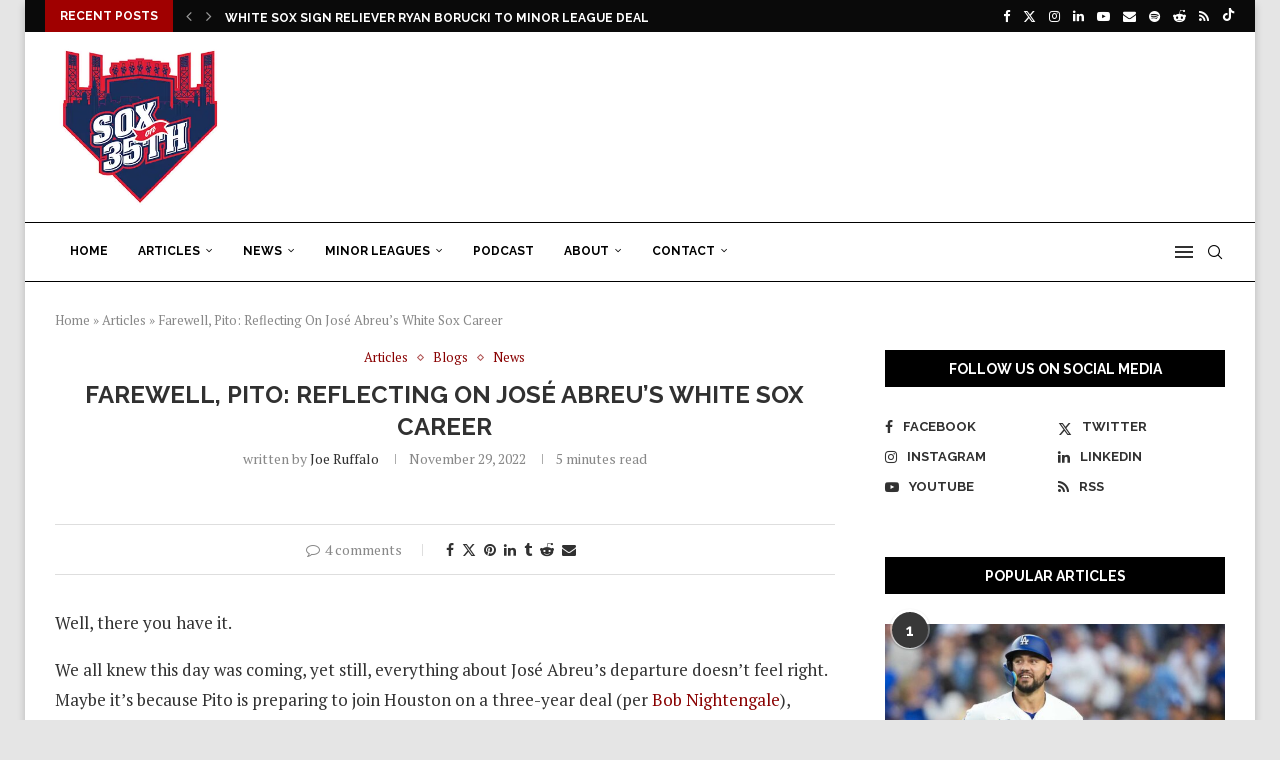

--- FILE ---
content_type: text/html; charset=UTF-8
request_url: https://www.soxon35th.com/farewell-pito-reflecting-on-jose-abreus-white-sox-career/
body_size: 54536
content:
<!DOCTYPE html>
<html lang="en-US">
<head>
    <meta charset="UTF-8">
    <meta http-equiv="X-UA-Compatible" content="IE=edge">
    <meta name="viewport" content="width=device-width, initial-scale=1">
    <link rel="profile" href="https://gmpg.org/xfn/11"/>
    <link rel="alternate" type="application/rss+xml" title="Sox On 35th RSS Feed"
          href="https://www.soxon35th.com/feed/"/>
    <link rel="alternate" type="application/atom+xml" title="Sox On 35th Atom Feed"
          href="https://www.soxon35th.com/feed/atom/"/>
    <link rel="pingback" href="https://www.soxon35th.com/xmlrpc.php"/>
    <!--[if lt IE 9]>
	<script src="https://www.soxon35th.com/wp-content/themes/soledad/js/html5.js"></script>
	<![endif]-->
	<meta name='robots' content='index, follow, max-image-preview:large, max-snippet:-1, max-video-preview:-1' />
<!-- Jetpack Site Verification Tags -->
<meta name="google-site-verification" content="fbfuxN6dOII3w_dbCq35R2xK5zcjzQR_E1PgizxRdBc" />

	<!-- This site is optimized with the Yoast SEO Premium plugin v26.7 (Yoast SEO v26.8) - https://yoast.com/product/yoast-seo-premium-wordpress/ -->
	<title>Farewell, Pito: Reflecting On José Abreu&#039;s White Sox Career | Sox On 35th</title>
<link data-rocket-prefetch href="https://fonts.googleapis.com" rel="dns-prefetch">
<link data-rocket-prefetch href="https://www.googletagmanager.com" rel="dns-prefetch">
<link data-rocket-prefetch href="https://wp.me" rel="dns-prefetch">
<link data-rocket-prefetch href="https://pagead2.googlesyndication.com" rel="dns-prefetch">
<link data-rocket-prefetch href="https://embed.sendtonews.com" rel="dns-prefetch">
<link data-rocket-prefetch href="https://www.googletagservices.com" rel="dns-prefetch">
<link data-rocket-prefetch href="https://www.podbean.com" rel="dns-prefetch">
<link data-rocket-prefetch href="https://stats.wp.com" rel="dns-prefetch">
<link data-rocket-preload as="style" href="https://fonts.googleapis.com/css?family=Raleway%3A300%2C300italic%2C400%2C400italic%2C500%2C500italic%2C700%2C700italic%2C800%2C800italic%7CPT%20Serif%3A300%2C300italic%2C400%2C400italic%2C500%2C500italic%2C600%2C600italic%2C700%2C700italic%2C800%2C800italic%26amp%3Bsubset%3Dlatin%2Ccyrillic%2Ccyrillic-ext%2Cgreek%2Cgreek-ext%2Clatin-ext&#038;display=swap" rel="preload">
<link href="https://fonts.googleapis.com/css?family=Raleway%3A300%2C300italic%2C400%2C400italic%2C500%2C500italic%2C700%2C700italic%2C800%2C800italic%7CPT%20Serif%3A300%2C300italic%2C400%2C400italic%2C500%2C500italic%2C600%2C600italic%2C700%2C700italic%2C800%2C800italic%26amp%3Bsubset%3Dlatin%2Ccyrillic%2Ccyrillic-ext%2Cgreek%2Cgreek-ext%2Clatin-ext&#038;display=swap" media="print" onload="this.media=&#039;all&#039;" rel="stylesheet">
<noscript data-wpr-hosted-gf-parameters=""><link rel="stylesheet" href="https://fonts.googleapis.com/css?family=Raleway%3A300%2C300italic%2C400%2C400italic%2C500%2C500italic%2C700%2C700italic%2C800%2C800italic%7CPT%20Serif%3A300%2C300italic%2C400%2C400italic%2C500%2C500italic%2C600%2C600italic%2C700%2C700italic%2C800%2C800italic%26amp%3Bsubset%3Dlatin%2Ccyrillic%2Ccyrillic-ext%2Cgreek%2Cgreek-ext%2Clatin-ext&#038;display=swap"></noscript>
	<meta name="description" content="With the news that Jose Abreu is heading to Houston, here&#039;s one last reflection - in words and images - on Pito&#039;s time on the South Side." />
	<link rel="canonical" href="https://www.soxon35th.com/farewell-pito-reflecting-on-jose-abreus-white-sox-career/amp/" />
	<meta property="og:locale" content="en_US" />
	<meta property="og:type" content="article" />
	<meta property="og:title" content="Farewell, Pito: Reflecting On José Abreu&#039;s White Sox Career" />
	<meta property="og:description" content="With the news that Jose Abreu is heading to Houston, here&#039;s one last reflection - in words and images - on Pito&#039;s time on the South Side." />
	<meta property="og:url" content="https://www.soxon35th.com/farewell-pito-reflecting-on-jose-abreus-white-sox-career/amp/" />
	<meta property="og:site_name" content="Sox On 35th" />
	<meta property="article:publisher" content="https://www.facebook.com/SoxOn35th" />
	<meta property="article:published_time" content="2022-11-29T15:43:34+00:00" />
	<meta property="article:modified_time" content="2022-11-29T20:02:52+00:00" />
	<meta property="og:image" content="https://www.soxon35th.com/wp-content/uploads/2022/11/Pito15-scaled-e1669698926782.jpg" />
	<meta property="og:image:width" content="2560" />
	<meta property="og:image:height" content="1440" />
	<meta property="og:image:type" content="image/jpeg" />
	<meta name="author" content="Joe Ruffalo" />
	<meta name="twitter:card" content="summary_large_image" />
	<meta name="twitter:creator" content="@https://twitter.com/jruff96" />
	<meta name="twitter:site" content="@soxon35th" />
	<meta name="twitter:label1" content="Written by" />
	<meta name="twitter:data1" content="Joe Ruffalo" />
	<meta name="twitter:label2" content="Est. reading time" />
	<meta name="twitter:data2" content="5 minutes" />
	<script type="application/ld+json" class="yoast-schema-graph">{"@context":"https://schema.org","@graph":[{"@type":"Article","@id":"https://www.soxon35th.com/farewell-pito-reflecting-on-jose-abreus-white-sox-career/amp/#article","isPartOf":{"@id":"https://www.soxon35th.com/farewell-pito-reflecting-on-jose-abreus-white-sox-career/amp/"},"author":[{"@id":"https://www.soxon35th.com/#/schema/person/cb6cbf3839da933f7e4566b01dc00f0f"}],"headline":"Farewell, Pito: Reflecting On José Abreu&#8217;s White Sox Career","datePublished":"2022-11-29T15:43:34+00:00","dateModified":"2022-11-29T20:02:52+00:00","mainEntityOfPage":{"@id":"https://www.soxon35th.com/farewell-pito-reflecting-on-jose-abreus-white-sox-career/amp/"},"wordCount":1055,"commentCount":4,"publisher":{"@id":"https://www.soxon35th.com/#organization"},"image":{"@id":"https://www.soxon35th.com/farewell-pito-reflecting-on-jose-abreus-white-sox-career/amp/#primaryimage"},"thumbnailUrl":"https://www.soxon35th.com/wp-content/uploads/2022/11/Pito15-scaled-e1669698926782.jpg","keywords":["chicago white sox","joe ruffalo","jose abreu","photography"],"articleSection":["Articles","Blogs","News"],"inLanguage":"en-US","potentialAction":[{"@type":"CommentAction","name":"Comment","target":["https://www.soxon35th.com/farewell-pito-reflecting-on-jose-abreus-white-sox-career/amp/#respond"]}]},{"@type":"WebPage","@id":"https://www.soxon35th.com/farewell-pito-reflecting-on-jose-abreus-white-sox-career/amp/","url":"https://www.soxon35th.com/farewell-pito-reflecting-on-jose-abreus-white-sox-career/amp/","name":"Farewell, Pito: Reflecting On José Abreu's White Sox Career | Sox On 35th","isPartOf":{"@id":"https://www.soxon35th.com/#website"},"primaryImageOfPage":{"@id":"https://www.soxon35th.com/farewell-pito-reflecting-on-jose-abreus-white-sox-career/amp/#primaryimage"},"image":{"@id":"https://www.soxon35th.com/farewell-pito-reflecting-on-jose-abreus-white-sox-career/amp/#primaryimage"},"thumbnailUrl":"https://www.soxon35th.com/wp-content/uploads/2022/11/Pito15-scaled-e1669698926782.jpg","datePublished":"2022-11-29T15:43:34+00:00","dateModified":"2022-11-29T20:02:52+00:00","description":"With the news that Jose Abreu is heading to Houston, here's one last reflection - in words and images - on Pito's time on the South Side.","breadcrumb":{"@id":"https://www.soxon35th.com/farewell-pito-reflecting-on-jose-abreus-white-sox-career/amp/#breadcrumb"},"inLanguage":"en-US","potentialAction":[{"@type":"ReadAction","target":["https://www.soxon35th.com/farewell-pito-reflecting-on-jose-abreus-white-sox-career/amp/"]}]},{"@type":"ImageObject","inLanguage":"en-US","@id":"https://www.soxon35th.com/farewell-pito-reflecting-on-jose-abreus-white-sox-career/amp/#primaryimage","url":"https://www.soxon35th.com/wp-content/uploads/2022/11/Pito15-scaled-e1669698926782.jpg","contentUrl":"https://www.soxon35th.com/wp-content/uploads/2022/11/Pito15-scaled-e1669698926782.jpg","width":2560,"height":1440},{"@type":"BreadcrumbList","@id":"https://www.soxon35th.com/farewell-pito-reflecting-on-jose-abreus-white-sox-career/amp/#breadcrumb","itemListElement":[{"@type":"ListItem","position":1,"name":"Home","item":"https://www.soxon35th.com/"},{"@type":"ListItem","position":2,"name":"Articles","item":"https://www.soxon35th.com/category/articles/amp/"},{"@type":"ListItem","position":3,"name":"Farewell, Pito: Reflecting On José Abreu&#8217;s White Sox Career"}]},{"@type":"WebSite","@id":"https://www.soxon35th.com/#website","url":"https://www.soxon35th.com/","name":"Sox On 35th","description":"Chicago White Sox news, commentary, podcasts, &amp; more!","publisher":{"@id":"https://www.soxon35th.com/#organization"},"alternateName":"SO35","potentialAction":[{"@type":"SearchAction","target":{"@type":"EntryPoint","urlTemplate":"https://www.soxon35th.com/?s={search_term_string}"},"query-input":{"@type":"PropertyValueSpecification","valueRequired":true,"valueName":"search_term_string"}}],"inLanguage":"en-US"},{"@type":"Organization","@id":"https://www.soxon35th.com/#organization","name":"Sox On 35th","alternateName":"SO35","url":"https://www.soxon35th.com/","logo":{"@type":"ImageObject","inLanguage":"en-US","@id":"https://www.soxon35th.com/#/schema/logo/image/","url":"https://www.soxon35th.com/wp-content/uploads/2024/11/SO35_656x656.jpg","contentUrl":"https://www.soxon35th.com/wp-content/uploads/2024/11/SO35_656x656.jpg","width":656,"height":656,"caption":"Sox On 35th"},"image":{"@id":"https://www.soxon35th.com/#/schema/logo/image/"},"sameAs":["https://www.facebook.com/SoxOn35th","https://x.com/soxon35th","https://www.threads.net/@soxon35th","https://bsky.app/profile/soxon35th.bsky.social","https://www.youtube.com/@soxon35th","https://www.tiktok.com/@tokson35th","https://www.instagram.com/soxon35th/?hl=en"],"description":"Sox On 35th is a Chicago-based sports media company founded by Joe Binder in 2016. In the years following, Binder and editor-in-chief Jordan Lazowski have built Sox On 35th into one of the most prominent White Sox-focussed entities, centering on the creation and distribution of original written content, graphic designs, photos, videos, podcasts, and more.","email":"soxon35th@gmail.com","legalName":"Sox On 35th","foundingDate":"2016-12-06","numberOfEmployees":{"@type":"QuantitativeValue","minValue":"11","maxValue":"50"},"publishingPrinciples":"https://www.soxon35th.com/about/","ownershipFundingInfo":"https://www.soxon35th.com/about/","actionableFeedbackPolicy":"https://www.soxon35th.com/about/","correctionsPolicy":"https://www.soxon35th.com/contact/","ethicsPolicy":"https://www.soxon35th.com/about/","diversityPolicy":"https://www.soxon35th.com/about/","diversityStaffingReport":"https://www.soxon35th.com/meet-the-team/"},{"@type":"Person","@id":"https://www.soxon35th.com/#/schema/person/cb6cbf3839da933f7e4566b01dc00f0f","name":"Joe Ruffalo","image":{"@type":"ImageObject","inLanguage":"en-US","@id":"https://www.soxon35th.com/#/schema/person/image/738cab1560c2e79157cba91142ad7632","url":"https://secure.gravatar.com/avatar/487a9267c9bdbc7ae40074e72a98ca49a29bfe83abb339922dc9795180b2b577?s=96&d=identicon&r=x","contentUrl":"https://secure.gravatar.com/avatar/487a9267c9bdbc7ae40074e72a98ca49a29bfe83abb339922dc9795180b2b577?s=96&d=identicon&r=x","caption":"Joe Ruffalo"},"description":"As an avid White Sox fan since childhood, Chicagoland photographer Joe Ruffalo first found inspiration to pick up a camera in 2002 after attending his first game at the age of six. Since then, Joe has continued to attend several games every year in an ongoing effort to capture the organization and document its significant moments. With a goal of one day working for the Chicago White Sox, Joe continues following his passion in hopes of bringing fans closer to the game through all of his work.","sameAs":["https://www.instagram.com/jruff96/","https://x.com/https://twitter.com/jruff96"],"url":"https://www.soxon35th.com/author/jruffalo96/"}]}</script>
	<!-- / Yoast SEO Premium plugin. -->


<link rel='dns-prefetch' href='//stats.wp.com' />
<link rel='dns-prefetch' href='//fonts.googleapis.com' />
<link href='https://fonts.gstatic.com' crossorigin rel='preconnect' />
<link rel="alternate" type="application/rss+xml" title="Sox On 35th &raquo; Feed" href="https://www.soxon35th.com/feed/" />
<link rel="alternate" type="application/rss+xml" title="Sox On 35th &raquo; Comments Feed" href="https://www.soxon35th.com/comments/feed/" />
<link rel="alternate" type="application/rss+xml" title="Sox On 35th &raquo; Farewell, Pito: Reflecting On José Abreu&#8217;s White Sox Career Comments Feed" href="https://www.soxon35th.com/farewell-pito-reflecting-on-jose-abreus-white-sox-career/feed/" />
<link rel="alternate" title="oEmbed (JSON)" type="application/json+oembed" href="https://www.soxon35th.com/wp-json/oembed/1.0/embed?url=https%3A%2F%2Fwww.soxon35th.com%2Ffarewell-pito-reflecting-on-jose-abreus-white-sox-career%2F" />
<link rel="alternate" title="oEmbed (XML)" type="text/xml+oembed" href="https://www.soxon35th.com/wp-json/oembed/1.0/embed?url=https%3A%2F%2Fwww.soxon35th.com%2Ffarewell-pito-reflecting-on-jose-abreus-white-sox-career%2F&#038;format=xml" />
		<!-- This site uses the Google Analytics by MonsterInsights plugin v9.11.1 - Using Analytics tracking - https://www.monsterinsights.com/ -->
							<script src="//www.googletagmanager.com/gtag/js?id=G-N2CTRD0RQL"  data-cfasync="false" data-wpfc-render="false" type="text/javascript" async></script>
			<script data-cfasync="false" data-wpfc-render="false" type="text/javascript">
				var mi_version = '9.11.1';
				var mi_track_user = true;
				var mi_no_track_reason = '';
								var MonsterInsightsDefaultLocations = {"page_location":"https:\/\/www.soxon35th.com\/farewell-pito-reflecting-on-jose-abreus-white-sox-career\/"};
								if ( typeof MonsterInsightsPrivacyGuardFilter === 'function' ) {
					var MonsterInsightsLocations = (typeof MonsterInsightsExcludeQuery === 'object') ? MonsterInsightsPrivacyGuardFilter( MonsterInsightsExcludeQuery ) : MonsterInsightsPrivacyGuardFilter( MonsterInsightsDefaultLocations );
				} else {
					var MonsterInsightsLocations = (typeof MonsterInsightsExcludeQuery === 'object') ? MonsterInsightsExcludeQuery : MonsterInsightsDefaultLocations;
				}

								var disableStrs = [
										'ga-disable-G-N2CTRD0RQL',
									];

				/* Function to detect opted out users */
				function __gtagTrackerIsOptedOut() {
					for (var index = 0; index < disableStrs.length; index++) {
						if (document.cookie.indexOf(disableStrs[index] + '=true') > -1) {
							return true;
						}
					}

					return false;
				}

				/* Disable tracking if the opt-out cookie exists. */
				if (__gtagTrackerIsOptedOut()) {
					for (var index = 0; index < disableStrs.length; index++) {
						window[disableStrs[index]] = true;
					}
				}

				/* Opt-out function */
				function __gtagTrackerOptout() {
					for (var index = 0; index < disableStrs.length; index++) {
						document.cookie = disableStrs[index] + '=true; expires=Thu, 31 Dec 2099 23:59:59 UTC; path=/';
						window[disableStrs[index]] = true;
					}
				}

				if ('undefined' === typeof gaOptout) {
					function gaOptout() {
						__gtagTrackerOptout();
					}
				}
								window.dataLayer = window.dataLayer || [];

				window.MonsterInsightsDualTracker = {
					helpers: {},
					trackers: {},
				};
				if (mi_track_user) {
					function __gtagDataLayer() {
						dataLayer.push(arguments);
					}

					function __gtagTracker(type, name, parameters) {
						if (!parameters) {
							parameters = {};
						}

						if (parameters.send_to) {
							__gtagDataLayer.apply(null, arguments);
							return;
						}

						if (type === 'event') {
														parameters.send_to = monsterinsights_frontend.v4_id;
							var hookName = name;
							if (typeof parameters['event_category'] !== 'undefined') {
								hookName = parameters['event_category'] + ':' + name;
							}

							if (typeof MonsterInsightsDualTracker.trackers[hookName] !== 'undefined') {
								MonsterInsightsDualTracker.trackers[hookName](parameters);
							} else {
								__gtagDataLayer('event', name, parameters);
							}
							
						} else {
							__gtagDataLayer.apply(null, arguments);
						}
					}

					__gtagTracker('js', new Date());
					__gtagTracker('set', {
						'developer_id.dZGIzZG': true,
											});
					if ( MonsterInsightsLocations.page_location ) {
						__gtagTracker('set', MonsterInsightsLocations);
					}
										__gtagTracker('config', 'G-N2CTRD0RQL', {"forceSSL":"true","link_attribution":"true"} );
										window.gtag = __gtagTracker;										(function () {
						/* https://developers.google.com/analytics/devguides/collection/analyticsjs/ */
						/* ga and __gaTracker compatibility shim. */
						var noopfn = function () {
							return null;
						};
						var newtracker = function () {
							return new Tracker();
						};
						var Tracker = function () {
							return null;
						};
						var p = Tracker.prototype;
						p.get = noopfn;
						p.set = noopfn;
						p.send = function () {
							var args = Array.prototype.slice.call(arguments);
							args.unshift('send');
							__gaTracker.apply(null, args);
						};
						var __gaTracker = function () {
							var len = arguments.length;
							if (len === 0) {
								return;
							}
							var f = arguments[len - 1];
							if (typeof f !== 'object' || f === null || typeof f.hitCallback !== 'function') {
								if ('send' === arguments[0]) {
									var hitConverted, hitObject = false, action;
									if ('event' === arguments[1]) {
										if ('undefined' !== typeof arguments[3]) {
											hitObject = {
												'eventAction': arguments[3],
												'eventCategory': arguments[2],
												'eventLabel': arguments[4],
												'value': arguments[5] ? arguments[5] : 1,
											}
										}
									}
									if ('pageview' === arguments[1]) {
										if ('undefined' !== typeof arguments[2]) {
											hitObject = {
												'eventAction': 'page_view',
												'page_path': arguments[2],
											}
										}
									}
									if (typeof arguments[2] === 'object') {
										hitObject = arguments[2];
									}
									if (typeof arguments[5] === 'object') {
										Object.assign(hitObject, arguments[5]);
									}
									if ('undefined' !== typeof arguments[1].hitType) {
										hitObject = arguments[1];
										if ('pageview' === hitObject.hitType) {
											hitObject.eventAction = 'page_view';
										}
									}
									if (hitObject) {
										action = 'timing' === arguments[1].hitType ? 'timing_complete' : hitObject.eventAction;
										hitConverted = mapArgs(hitObject);
										__gtagTracker('event', action, hitConverted);
									}
								}
								return;
							}

							function mapArgs(args) {
								var arg, hit = {};
								var gaMap = {
									'eventCategory': 'event_category',
									'eventAction': 'event_action',
									'eventLabel': 'event_label',
									'eventValue': 'event_value',
									'nonInteraction': 'non_interaction',
									'timingCategory': 'event_category',
									'timingVar': 'name',
									'timingValue': 'value',
									'timingLabel': 'event_label',
									'page': 'page_path',
									'location': 'page_location',
									'title': 'page_title',
									'referrer' : 'page_referrer',
								};
								for (arg in args) {
																		if (!(!args.hasOwnProperty(arg) || !gaMap.hasOwnProperty(arg))) {
										hit[gaMap[arg]] = args[arg];
									} else {
										hit[arg] = args[arg];
									}
								}
								return hit;
							}

							try {
								f.hitCallback();
							} catch (ex) {
							}
						};
						__gaTracker.create = newtracker;
						__gaTracker.getByName = newtracker;
						__gaTracker.getAll = function () {
							return [];
						};
						__gaTracker.remove = noopfn;
						__gaTracker.loaded = true;
						window['__gaTracker'] = __gaTracker;
					})();
									} else {
										console.log("");
					(function () {
						function __gtagTracker() {
							return null;
						}

						window['__gtagTracker'] = __gtagTracker;
						window['gtag'] = __gtagTracker;
					})();
									}
			</script>
							<!-- / Google Analytics by MonsterInsights -->
		<style id='wp-img-auto-sizes-contain-inline-css' type='text/css'>
img:is([sizes=auto i],[sizes^="auto," i]){contain-intrinsic-size:3000px 1500px}
/*# sourceURL=wp-img-auto-sizes-contain-inline-css */
</style>
<style id='wp-emoji-styles-inline-css' type='text/css'>

	img.wp-smiley, img.emoji {
		display: inline !important;
		border: none !important;
		box-shadow: none !important;
		height: 1em !important;
		width: 1em !important;
		margin: 0 0.07em !important;
		vertical-align: -0.1em !important;
		background: none !important;
		padding: 0 !important;
	}
/*# sourceURL=wp-emoji-styles-inline-css */
</style>
<style id='wp-block-library-inline-css' type='text/css'>
:root{--wp-block-synced-color:#7a00df;--wp-block-synced-color--rgb:122,0,223;--wp-bound-block-color:var(--wp-block-synced-color);--wp-editor-canvas-background:#ddd;--wp-admin-theme-color:#007cba;--wp-admin-theme-color--rgb:0,124,186;--wp-admin-theme-color-darker-10:#006ba1;--wp-admin-theme-color-darker-10--rgb:0,107,160.5;--wp-admin-theme-color-darker-20:#005a87;--wp-admin-theme-color-darker-20--rgb:0,90,135;--wp-admin-border-width-focus:2px}@media (min-resolution:192dpi){:root{--wp-admin-border-width-focus:1.5px}}.wp-element-button{cursor:pointer}:root .has-very-light-gray-background-color{background-color:#eee}:root .has-very-dark-gray-background-color{background-color:#313131}:root .has-very-light-gray-color{color:#eee}:root .has-very-dark-gray-color{color:#313131}:root .has-vivid-green-cyan-to-vivid-cyan-blue-gradient-background{background:linear-gradient(135deg,#00d084,#0693e3)}:root .has-purple-crush-gradient-background{background:linear-gradient(135deg,#34e2e4,#4721fb 50%,#ab1dfe)}:root .has-hazy-dawn-gradient-background{background:linear-gradient(135deg,#faaca8,#dad0ec)}:root .has-subdued-olive-gradient-background{background:linear-gradient(135deg,#fafae1,#67a671)}:root .has-atomic-cream-gradient-background{background:linear-gradient(135deg,#fdd79a,#004a59)}:root .has-nightshade-gradient-background{background:linear-gradient(135deg,#330968,#31cdcf)}:root .has-midnight-gradient-background{background:linear-gradient(135deg,#020381,#2874fc)}:root{--wp--preset--font-size--normal:16px;--wp--preset--font-size--huge:42px}.has-regular-font-size{font-size:1em}.has-larger-font-size{font-size:2.625em}.has-normal-font-size{font-size:var(--wp--preset--font-size--normal)}.has-huge-font-size{font-size:var(--wp--preset--font-size--huge)}.has-text-align-center{text-align:center}.has-text-align-left{text-align:left}.has-text-align-right{text-align:right}.has-fit-text{white-space:nowrap!important}#end-resizable-editor-section{display:none}.aligncenter{clear:both}.items-justified-left{justify-content:flex-start}.items-justified-center{justify-content:center}.items-justified-right{justify-content:flex-end}.items-justified-space-between{justify-content:space-between}.screen-reader-text{border:0;clip-path:inset(50%);height:1px;margin:-1px;overflow:hidden;padding:0;position:absolute;width:1px;word-wrap:normal!important}.screen-reader-text:focus{background-color:#ddd;clip-path:none;color:#444;display:block;font-size:1em;height:auto;left:5px;line-height:normal;padding:15px 23px 14px;text-decoration:none;top:5px;width:auto;z-index:100000}html :where(.has-border-color){border-style:solid}html :where([style*=border-top-color]){border-top-style:solid}html :where([style*=border-right-color]){border-right-style:solid}html :where([style*=border-bottom-color]){border-bottom-style:solid}html :where([style*=border-left-color]){border-left-style:solid}html :where([style*=border-width]){border-style:solid}html :where([style*=border-top-width]){border-top-style:solid}html :where([style*=border-right-width]){border-right-style:solid}html :where([style*=border-bottom-width]){border-bottom-style:solid}html :where([style*=border-left-width]){border-left-style:solid}html :where(img[class*=wp-image-]){height:auto;max-width:100%}:where(figure){margin:0 0 1em}html :where(.is-position-sticky){--wp-admin--admin-bar--position-offset:var(--wp-admin--admin-bar--height,0px)}@media screen and (max-width:600px){html :where(.is-position-sticky){--wp-admin--admin-bar--position-offset:0px}}

/*# sourceURL=wp-block-library-inline-css */
</style><style id='wp-block-image-inline-css' type='text/css'>
.wp-block-image>a,.wp-block-image>figure>a{display:inline-block}.wp-block-image img{box-sizing:border-box;height:auto;max-width:100%;vertical-align:bottom}@media not (prefers-reduced-motion){.wp-block-image img.hide{visibility:hidden}.wp-block-image img.show{animation:show-content-image .4s}}.wp-block-image[style*=border-radius] img,.wp-block-image[style*=border-radius]>a{border-radius:inherit}.wp-block-image.has-custom-border img{box-sizing:border-box}.wp-block-image.aligncenter{text-align:center}.wp-block-image.alignfull>a,.wp-block-image.alignwide>a{width:100%}.wp-block-image.alignfull img,.wp-block-image.alignwide img{height:auto;width:100%}.wp-block-image .aligncenter,.wp-block-image .alignleft,.wp-block-image .alignright,.wp-block-image.aligncenter,.wp-block-image.alignleft,.wp-block-image.alignright{display:table}.wp-block-image .aligncenter>figcaption,.wp-block-image .alignleft>figcaption,.wp-block-image .alignright>figcaption,.wp-block-image.aligncenter>figcaption,.wp-block-image.alignleft>figcaption,.wp-block-image.alignright>figcaption{caption-side:bottom;display:table-caption}.wp-block-image .alignleft{float:left;margin:.5em 1em .5em 0}.wp-block-image .alignright{float:right;margin:.5em 0 .5em 1em}.wp-block-image .aligncenter{margin-left:auto;margin-right:auto}.wp-block-image :where(figcaption){margin-bottom:1em;margin-top:.5em}.wp-block-image.is-style-circle-mask img{border-radius:9999px}@supports ((-webkit-mask-image:none) or (mask-image:none)) or (-webkit-mask-image:none){.wp-block-image.is-style-circle-mask img{border-radius:0;-webkit-mask-image:url('data:image/svg+xml;utf8,<svg viewBox="0 0 100 100" xmlns="http://www.w3.org/2000/svg"><circle cx="50" cy="50" r="50"/></svg>');mask-image:url('data:image/svg+xml;utf8,<svg viewBox="0 0 100 100" xmlns="http://www.w3.org/2000/svg"><circle cx="50" cy="50" r="50"/></svg>');mask-mode:alpha;-webkit-mask-position:center;mask-position:center;-webkit-mask-repeat:no-repeat;mask-repeat:no-repeat;-webkit-mask-size:contain;mask-size:contain}}:root :where(.wp-block-image.is-style-rounded img,.wp-block-image .is-style-rounded img){border-radius:9999px}.wp-block-image figure{margin:0}.wp-lightbox-container{display:flex;flex-direction:column;position:relative}.wp-lightbox-container img{cursor:zoom-in}.wp-lightbox-container img:hover+button{opacity:1}.wp-lightbox-container button{align-items:center;backdrop-filter:blur(16px) saturate(180%);background-color:#5a5a5a40;border:none;border-radius:4px;cursor:zoom-in;display:flex;height:20px;justify-content:center;opacity:0;padding:0;position:absolute;right:16px;text-align:center;top:16px;width:20px;z-index:100}@media not (prefers-reduced-motion){.wp-lightbox-container button{transition:opacity .2s ease}}.wp-lightbox-container button:focus-visible{outline:3px auto #5a5a5a40;outline:3px auto -webkit-focus-ring-color;outline-offset:3px}.wp-lightbox-container button:hover{cursor:pointer;opacity:1}.wp-lightbox-container button:focus{opacity:1}.wp-lightbox-container button:focus,.wp-lightbox-container button:hover,.wp-lightbox-container button:not(:hover):not(:active):not(.has-background){background-color:#5a5a5a40;border:none}.wp-lightbox-overlay{box-sizing:border-box;cursor:zoom-out;height:100vh;left:0;overflow:hidden;position:fixed;top:0;visibility:hidden;width:100%;z-index:100000}.wp-lightbox-overlay .close-button{align-items:center;cursor:pointer;display:flex;justify-content:center;min-height:40px;min-width:40px;padding:0;position:absolute;right:calc(env(safe-area-inset-right) + 16px);top:calc(env(safe-area-inset-top) + 16px);z-index:5000000}.wp-lightbox-overlay .close-button:focus,.wp-lightbox-overlay .close-button:hover,.wp-lightbox-overlay .close-button:not(:hover):not(:active):not(.has-background){background:none;border:none}.wp-lightbox-overlay .lightbox-image-container{height:var(--wp--lightbox-container-height);left:50%;overflow:hidden;position:absolute;top:50%;transform:translate(-50%,-50%);transform-origin:top left;width:var(--wp--lightbox-container-width);z-index:9999999999}.wp-lightbox-overlay .wp-block-image{align-items:center;box-sizing:border-box;display:flex;height:100%;justify-content:center;margin:0;position:relative;transform-origin:0 0;width:100%;z-index:3000000}.wp-lightbox-overlay .wp-block-image img{height:var(--wp--lightbox-image-height);min-height:var(--wp--lightbox-image-height);min-width:var(--wp--lightbox-image-width);width:var(--wp--lightbox-image-width)}.wp-lightbox-overlay .wp-block-image figcaption{display:none}.wp-lightbox-overlay button{background:none;border:none}.wp-lightbox-overlay .scrim{background-color:#fff;height:100%;opacity:.9;position:absolute;width:100%;z-index:2000000}.wp-lightbox-overlay.active{visibility:visible}@media not (prefers-reduced-motion){.wp-lightbox-overlay.active{animation:turn-on-visibility .25s both}.wp-lightbox-overlay.active img{animation:turn-on-visibility .35s both}.wp-lightbox-overlay.show-closing-animation:not(.active){animation:turn-off-visibility .35s both}.wp-lightbox-overlay.show-closing-animation:not(.active) img{animation:turn-off-visibility .25s both}.wp-lightbox-overlay.zoom.active{animation:none;opacity:1;visibility:visible}.wp-lightbox-overlay.zoom.active .lightbox-image-container{animation:lightbox-zoom-in .4s}.wp-lightbox-overlay.zoom.active .lightbox-image-container img{animation:none}.wp-lightbox-overlay.zoom.active .scrim{animation:turn-on-visibility .4s forwards}.wp-lightbox-overlay.zoom.show-closing-animation:not(.active){animation:none}.wp-lightbox-overlay.zoom.show-closing-animation:not(.active) .lightbox-image-container{animation:lightbox-zoom-out .4s}.wp-lightbox-overlay.zoom.show-closing-animation:not(.active) .lightbox-image-container img{animation:none}.wp-lightbox-overlay.zoom.show-closing-animation:not(.active) .scrim{animation:turn-off-visibility .4s forwards}}@keyframes show-content-image{0%{visibility:hidden}99%{visibility:hidden}to{visibility:visible}}@keyframes turn-on-visibility{0%{opacity:0}to{opacity:1}}@keyframes turn-off-visibility{0%{opacity:1;visibility:visible}99%{opacity:0;visibility:visible}to{opacity:0;visibility:hidden}}@keyframes lightbox-zoom-in{0%{transform:translate(calc((-100vw + var(--wp--lightbox-scrollbar-width))/2 + var(--wp--lightbox-initial-left-position)),calc(-50vh + var(--wp--lightbox-initial-top-position))) scale(var(--wp--lightbox-scale))}to{transform:translate(-50%,-50%) scale(1)}}@keyframes lightbox-zoom-out{0%{transform:translate(-50%,-50%) scale(1);visibility:visible}99%{visibility:visible}to{transform:translate(calc((-100vw + var(--wp--lightbox-scrollbar-width))/2 + var(--wp--lightbox-initial-left-position)),calc(-50vh + var(--wp--lightbox-initial-top-position))) scale(var(--wp--lightbox-scale));visibility:hidden}}
/*# sourceURL=https://www.soxon35th.com/wp-includes/blocks/image/style.min.css */
</style>
<style id='wp-block-image-theme-inline-css' type='text/css'>
:root :where(.wp-block-image figcaption){color:#555;font-size:13px;text-align:center}.is-dark-theme :root :where(.wp-block-image figcaption){color:#ffffffa6}.wp-block-image{margin:0 0 1em}
/*# sourceURL=https://www.soxon35th.com/wp-includes/blocks/image/theme.min.css */
</style>
<style id='wp-block-paragraph-inline-css' type='text/css'>
.is-small-text{font-size:.875em}.is-regular-text{font-size:1em}.is-large-text{font-size:2.25em}.is-larger-text{font-size:3em}.has-drop-cap:not(:focus):first-letter{float:left;font-size:8.4em;font-style:normal;font-weight:100;line-height:.68;margin:.05em .1em 0 0;text-transform:uppercase}body.rtl .has-drop-cap:not(:focus):first-letter{float:none;margin-left:.1em}p.has-drop-cap.has-background{overflow:hidden}:root :where(p.has-background){padding:1.25em 2.375em}:where(p.has-text-color:not(.has-link-color)) a{color:inherit}p.has-text-align-left[style*="writing-mode:vertical-lr"],p.has-text-align-right[style*="writing-mode:vertical-rl"]{rotate:180deg}
/*# sourceURL=https://www.soxon35th.com/wp-includes/blocks/paragraph/style.min.css */
</style>
<style id='wp-block-separator-inline-css' type='text/css'>
@charset "UTF-8";.wp-block-separator{border:none;border-top:2px solid}:root :where(.wp-block-separator.is-style-dots){height:auto;line-height:1;text-align:center}:root :where(.wp-block-separator.is-style-dots):before{color:currentColor;content:"···";font-family:serif;font-size:1.5em;letter-spacing:2em;padding-left:2em}.wp-block-separator.is-style-dots{background:none!important;border:none!important}
/*# sourceURL=https://www.soxon35th.com/wp-includes/blocks/separator/style.min.css */
</style>
<style id='wp-block-separator-theme-inline-css' type='text/css'>
.wp-block-separator.has-css-opacity{opacity:.4}.wp-block-separator{border:none;border-bottom:2px solid;margin-left:auto;margin-right:auto}.wp-block-separator.has-alpha-channel-opacity{opacity:1}.wp-block-separator:not(.is-style-wide):not(.is-style-dots){width:100px}.wp-block-separator.has-background:not(.is-style-dots){border-bottom:none;height:1px}.wp-block-separator.has-background:not(.is-style-wide):not(.is-style-dots){height:2px}
/*# sourceURL=https://www.soxon35th.com/wp-includes/blocks/separator/theme.min.css */
</style>
<style id='global-styles-inline-css' type='text/css'>
:root{--wp--preset--aspect-ratio--square: 1;--wp--preset--aspect-ratio--4-3: 4/3;--wp--preset--aspect-ratio--3-4: 3/4;--wp--preset--aspect-ratio--3-2: 3/2;--wp--preset--aspect-ratio--2-3: 2/3;--wp--preset--aspect-ratio--16-9: 16/9;--wp--preset--aspect-ratio--9-16: 9/16;--wp--preset--color--black: #000000;--wp--preset--color--cyan-bluish-gray: #abb8c3;--wp--preset--color--white: #ffffff;--wp--preset--color--pale-pink: #f78da7;--wp--preset--color--vivid-red: #cf2e2e;--wp--preset--color--luminous-vivid-orange: #ff6900;--wp--preset--color--luminous-vivid-amber: #fcb900;--wp--preset--color--light-green-cyan: #7bdcb5;--wp--preset--color--vivid-green-cyan: #00d084;--wp--preset--color--pale-cyan-blue: #8ed1fc;--wp--preset--color--vivid-cyan-blue: #0693e3;--wp--preset--color--vivid-purple: #9b51e0;--wp--preset--gradient--vivid-cyan-blue-to-vivid-purple: linear-gradient(135deg,rgb(6,147,227) 0%,rgb(155,81,224) 100%);--wp--preset--gradient--light-green-cyan-to-vivid-green-cyan: linear-gradient(135deg,rgb(122,220,180) 0%,rgb(0,208,130) 100%);--wp--preset--gradient--luminous-vivid-amber-to-luminous-vivid-orange: linear-gradient(135deg,rgb(252,185,0) 0%,rgb(255,105,0) 100%);--wp--preset--gradient--luminous-vivid-orange-to-vivid-red: linear-gradient(135deg,rgb(255,105,0) 0%,rgb(207,46,46) 100%);--wp--preset--gradient--very-light-gray-to-cyan-bluish-gray: linear-gradient(135deg,rgb(238,238,238) 0%,rgb(169,184,195) 100%);--wp--preset--gradient--cool-to-warm-spectrum: linear-gradient(135deg,rgb(74,234,220) 0%,rgb(151,120,209) 20%,rgb(207,42,186) 40%,rgb(238,44,130) 60%,rgb(251,105,98) 80%,rgb(254,248,76) 100%);--wp--preset--gradient--blush-light-purple: linear-gradient(135deg,rgb(255,206,236) 0%,rgb(152,150,240) 100%);--wp--preset--gradient--blush-bordeaux: linear-gradient(135deg,rgb(254,205,165) 0%,rgb(254,45,45) 50%,rgb(107,0,62) 100%);--wp--preset--gradient--luminous-dusk: linear-gradient(135deg,rgb(255,203,112) 0%,rgb(199,81,192) 50%,rgb(65,88,208) 100%);--wp--preset--gradient--pale-ocean: linear-gradient(135deg,rgb(255,245,203) 0%,rgb(182,227,212) 50%,rgb(51,167,181) 100%);--wp--preset--gradient--electric-grass: linear-gradient(135deg,rgb(202,248,128) 0%,rgb(113,206,126) 100%);--wp--preset--gradient--midnight: linear-gradient(135deg,rgb(2,3,129) 0%,rgb(40,116,252) 100%);--wp--preset--font-size--small: 12px;--wp--preset--font-size--medium: 20px;--wp--preset--font-size--large: 32px;--wp--preset--font-size--x-large: 42px;--wp--preset--font-size--normal: 14px;--wp--preset--font-size--huge: 42px;--wp--preset--spacing--20: 0.44rem;--wp--preset--spacing--30: 0.67rem;--wp--preset--spacing--40: 1rem;--wp--preset--spacing--50: 1.5rem;--wp--preset--spacing--60: 2.25rem;--wp--preset--spacing--70: 3.38rem;--wp--preset--spacing--80: 5.06rem;--wp--preset--shadow--natural: 6px 6px 9px rgba(0, 0, 0, 0.2);--wp--preset--shadow--deep: 12px 12px 50px rgba(0, 0, 0, 0.4);--wp--preset--shadow--sharp: 6px 6px 0px rgba(0, 0, 0, 0.2);--wp--preset--shadow--outlined: 6px 6px 0px -3px rgb(255, 255, 255), 6px 6px rgb(0, 0, 0);--wp--preset--shadow--crisp: 6px 6px 0px rgb(0, 0, 0);}:where(.is-layout-flex){gap: 0.5em;}:where(.is-layout-grid){gap: 0.5em;}body .is-layout-flex{display: flex;}.is-layout-flex{flex-wrap: wrap;align-items: center;}.is-layout-flex > :is(*, div){margin: 0;}body .is-layout-grid{display: grid;}.is-layout-grid > :is(*, div){margin: 0;}:where(.wp-block-columns.is-layout-flex){gap: 2em;}:where(.wp-block-columns.is-layout-grid){gap: 2em;}:where(.wp-block-post-template.is-layout-flex){gap: 1.25em;}:where(.wp-block-post-template.is-layout-grid){gap: 1.25em;}.has-black-color{color: var(--wp--preset--color--black) !important;}.has-cyan-bluish-gray-color{color: var(--wp--preset--color--cyan-bluish-gray) !important;}.has-white-color{color: var(--wp--preset--color--white) !important;}.has-pale-pink-color{color: var(--wp--preset--color--pale-pink) !important;}.has-vivid-red-color{color: var(--wp--preset--color--vivid-red) !important;}.has-luminous-vivid-orange-color{color: var(--wp--preset--color--luminous-vivid-orange) !important;}.has-luminous-vivid-amber-color{color: var(--wp--preset--color--luminous-vivid-amber) !important;}.has-light-green-cyan-color{color: var(--wp--preset--color--light-green-cyan) !important;}.has-vivid-green-cyan-color{color: var(--wp--preset--color--vivid-green-cyan) !important;}.has-pale-cyan-blue-color{color: var(--wp--preset--color--pale-cyan-blue) !important;}.has-vivid-cyan-blue-color{color: var(--wp--preset--color--vivid-cyan-blue) !important;}.has-vivid-purple-color{color: var(--wp--preset--color--vivid-purple) !important;}.has-black-background-color{background-color: var(--wp--preset--color--black) !important;}.has-cyan-bluish-gray-background-color{background-color: var(--wp--preset--color--cyan-bluish-gray) !important;}.has-white-background-color{background-color: var(--wp--preset--color--white) !important;}.has-pale-pink-background-color{background-color: var(--wp--preset--color--pale-pink) !important;}.has-vivid-red-background-color{background-color: var(--wp--preset--color--vivid-red) !important;}.has-luminous-vivid-orange-background-color{background-color: var(--wp--preset--color--luminous-vivid-orange) !important;}.has-luminous-vivid-amber-background-color{background-color: var(--wp--preset--color--luminous-vivid-amber) !important;}.has-light-green-cyan-background-color{background-color: var(--wp--preset--color--light-green-cyan) !important;}.has-vivid-green-cyan-background-color{background-color: var(--wp--preset--color--vivid-green-cyan) !important;}.has-pale-cyan-blue-background-color{background-color: var(--wp--preset--color--pale-cyan-blue) !important;}.has-vivid-cyan-blue-background-color{background-color: var(--wp--preset--color--vivid-cyan-blue) !important;}.has-vivid-purple-background-color{background-color: var(--wp--preset--color--vivid-purple) !important;}.has-black-border-color{border-color: var(--wp--preset--color--black) !important;}.has-cyan-bluish-gray-border-color{border-color: var(--wp--preset--color--cyan-bluish-gray) !important;}.has-white-border-color{border-color: var(--wp--preset--color--white) !important;}.has-pale-pink-border-color{border-color: var(--wp--preset--color--pale-pink) !important;}.has-vivid-red-border-color{border-color: var(--wp--preset--color--vivid-red) !important;}.has-luminous-vivid-orange-border-color{border-color: var(--wp--preset--color--luminous-vivid-orange) !important;}.has-luminous-vivid-amber-border-color{border-color: var(--wp--preset--color--luminous-vivid-amber) !important;}.has-light-green-cyan-border-color{border-color: var(--wp--preset--color--light-green-cyan) !important;}.has-vivid-green-cyan-border-color{border-color: var(--wp--preset--color--vivid-green-cyan) !important;}.has-pale-cyan-blue-border-color{border-color: var(--wp--preset--color--pale-cyan-blue) !important;}.has-vivid-cyan-blue-border-color{border-color: var(--wp--preset--color--vivid-cyan-blue) !important;}.has-vivid-purple-border-color{border-color: var(--wp--preset--color--vivid-purple) !important;}.has-vivid-cyan-blue-to-vivid-purple-gradient-background{background: var(--wp--preset--gradient--vivid-cyan-blue-to-vivid-purple) !important;}.has-light-green-cyan-to-vivid-green-cyan-gradient-background{background: var(--wp--preset--gradient--light-green-cyan-to-vivid-green-cyan) !important;}.has-luminous-vivid-amber-to-luminous-vivid-orange-gradient-background{background: var(--wp--preset--gradient--luminous-vivid-amber-to-luminous-vivid-orange) !important;}.has-luminous-vivid-orange-to-vivid-red-gradient-background{background: var(--wp--preset--gradient--luminous-vivid-orange-to-vivid-red) !important;}.has-very-light-gray-to-cyan-bluish-gray-gradient-background{background: var(--wp--preset--gradient--very-light-gray-to-cyan-bluish-gray) !important;}.has-cool-to-warm-spectrum-gradient-background{background: var(--wp--preset--gradient--cool-to-warm-spectrum) !important;}.has-blush-light-purple-gradient-background{background: var(--wp--preset--gradient--blush-light-purple) !important;}.has-blush-bordeaux-gradient-background{background: var(--wp--preset--gradient--blush-bordeaux) !important;}.has-luminous-dusk-gradient-background{background: var(--wp--preset--gradient--luminous-dusk) !important;}.has-pale-ocean-gradient-background{background: var(--wp--preset--gradient--pale-ocean) !important;}.has-electric-grass-gradient-background{background: var(--wp--preset--gradient--electric-grass) !important;}.has-midnight-gradient-background{background: var(--wp--preset--gradient--midnight) !important;}.has-small-font-size{font-size: var(--wp--preset--font-size--small) !important;}.has-medium-font-size{font-size: var(--wp--preset--font-size--medium) !important;}.has-large-font-size{font-size: var(--wp--preset--font-size--large) !important;}.has-x-large-font-size{font-size: var(--wp--preset--font-size--x-large) !important;}
/*# sourceURL=global-styles-inline-css */
</style>

<style id='classic-theme-styles-inline-css' type='text/css'>
/*! This file is auto-generated */
.wp-block-button__link{color:#fff;background-color:#32373c;border-radius:9999px;box-shadow:none;text-decoration:none;padding:calc(.667em + 2px) calc(1.333em + 2px);font-size:1.125em}.wp-block-file__button{background:#32373c;color:#fff;text-decoration:none}
/*# sourceURL=/wp-includes/css/classic-themes.min.css */
</style>
<link data-minify="1" rel='stylesheet' id='yop-public-css' href='https://www.soxon35th.com/wp-content/cache/min/1/wp-content/plugins/yop-poll/public/assets/css/yop-poll-public-6.5.39.css?ver=1762181614' type='text/css' media='all' />

<link data-minify="1" rel='stylesheet' id='penci-main-style-css' href='https://www.soxon35th.com/wp-content/cache/min/1/wp-content/themes/soledad/main.css?ver=1754886856' type='text/css' media='all' />
<link data-minify="1" rel='stylesheet' id='penci-swiper-bundle-css' href='https://www.soxon35th.com/wp-content/cache/min/1/wp-content/themes/soledad/css/swiper-bundle.min.css?ver=1754886856' type='text/css' media='all' />
<link data-minify="1" rel='stylesheet' id='penci-font-awesomeold-css' href='https://www.soxon35th.com/wp-content/cache/min/1/wp-content/themes/soledad/css/font-awesome.4.7.0.swap.min.css?ver=1754886856' type='text/css' media='all' />
<link data-minify="1" rel='stylesheet' id='penci_icon-css' href='https://www.soxon35th.com/wp-content/cache/min/1/wp-content/themes/soledad/css/penci-icon.css?ver=1754886856' type='text/css' media='all' />
<link rel='stylesheet' id='penci_style-css' href='https://www.soxon35th.com/wp-content/themes/soledad/style.css?ver=8.6.6' type='text/css' media='all' />
<link data-minify="1" rel='stylesheet' id='penci_social_counter-css' href='https://www.soxon35th.com/wp-content/cache/min/1/wp-content/themes/soledad/css/social-counter.css?ver=1754886856' type='text/css' media='all' />
<link data-minify="1" rel='stylesheet' id='wpdiscuz-frontend-css-css' href='https://www.soxon35th.com/wp-content/cache/min/1/wp-content/plugins/wpdiscuz/themes/default/style.css?ver=1754886856' type='text/css' media='all' />
<style id='wpdiscuz-frontend-css-inline-css' type='text/css'>
 #wpdcom .wpd-blog-administrator .wpd-comment-label{color:#ffffff;background-color:#890000;border:none}#wpdcom .wpd-blog-administrator .wpd-comment-author, #wpdcom .wpd-blog-administrator .wpd-comment-author a{color:#890000}#wpdcom.wpd-layout-1 .wpd-comment .wpd-blog-administrator .wpd-avatar img{border-color:#890000}#wpdcom.wpd-layout-2 .wpd-comment.wpd-reply .wpd-comment-wrap.wpd-blog-administrator{border-left:3px solid #890000}#wpdcom.wpd-layout-2 .wpd-comment .wpd-blog-administrator .wpd-avatar img{border-bottom-color:#890000}#wpdcom.wpd-layout-3 .wpd-blog-administrator .wpd-comment-subheader{border-top:1px dashed #890000}#wpdcom.wpd-layout-3 .wpd-reply .wpd-blog-administrator .wpd-comment-right{border-left:1px solid #890000}#wpdcom .wpd-blog-editor .wpd-comment-label{color:#ffffff;background-color:#890000;border:none}#wpdcom .wpd-blog-editor .wpd-comment-author, #wpdcom .wpd-blog-editor .wpd-comment-author a{color:#890000}#wpdcom.wpd-layout-1 .wpd-comment .wpd-blog-editor .wpd-avatar img{border-color:#890000}#wpdcom.wpd-layout-2 .wpd-comment.wpd-reply .wpd-comment-wrap.wpd-blog-editor{border-left:3px solid #890000}#wpdcom.wpd-layout-2 .wpd-comment .wpd-blog-editor .wpd-avatar img{border-bottom-color:#890000}#wpdcom.wpd-layout-3 .wpd-blog-editor .wpd-comment-subheader{border-top:1px dashed #890000}#wpdcom.wpd-layout-3 .wpd-reply .wpd-blog-editor .wpd-comment-right{border-left:1px solid #890000}#wpdcom .wpd-blog-author .wpd-comment-label{color:#ffffff;background-color:#890000;border:none}#wpdcom .wpd-blog-author .wpd-comment-author, #wpdcom .wpd-blog-author .wpd-comment-author a{color:#890000}#wpdcom.wpd-layout-1 .wpd-comment .wpd-blog-author .wpd-avatar img{border-color:#890000}#wpdcom.wpd-layout-2 .wpd-comment .wpd-blog-author .wpd-avatar img{border-bottom-color:#890000}#wpdcom.wpd-layout-3 .wpd-blog-author .wpd-comment-subheader{border-top:1px dashed #890000}#wpdcom.wpd-layout-3 .wpd-reply .wpd-blog-author .wpd-comment-right{border-left:1px solid #890000}#wpdcom .wpd-blog-contributor .wpd-comment-label{color:#ffffff;background-color:#890000;border:none}#wpdcom .wpd-blog-contributor .wpd-comment-author, #wpdcom .wpd-blog-contributor .wpd-comment-author a{color:#890000}#wpdcom.wpd-layout-1 .wpd-comment .wpd-blog-contributor .wpd-avatar img{border-color:#890000}#wpdcom.wpd-layout-2 .wpd-comment .wpd-blog-contributor .wpd-avatar img{border-bottom-color:#890000}#wpdcom.wpd-layout-3 .wpd-blog-contributor .wpd-comment-subheader{border-top:1px dashed #890000}#wpdcom.wpd-layout-3 .wpd-reply .wpd-blog-contributor .wpd-comment-right{border-left:1px solid #890000}#wpdcom .wpd-blog-subscriber .wpd-comment-label{color:#ffffff;background-color:#888888;border:none}#wpdcom .wpd-blog-subscriber .wpd-comment-author, #wpdcom .wpd-blog-subscriber .wpd-comment-author a{color:#888888}#wpdcom.wpd-layout-2 .wpd-comment .wpd-blog-subscriber .wpd-avatar img{border-bottom-color:#888888}#wpdcom.wpd-layout-3 .wpd-blog-subscriber .wpd-comment-subheader{border-top:1px dashed #888888}#wpdcom .wpd-blog-bbp_keymaster .wpd-comment-label{color:#ffffff;background-color:#31839e;border:none}#wpdcom .wpd-blog-bbp_keymaster .wpd-comment-author, #wpdcom .wpd-blog-bbp_keymaster .wpd-comment-author a{color:#31839e}#wpdcom.wpd-layout-1 .wpd-comment .wpd-blog-bbp_keymaster .wpd-avatar img{border-color:#31839e}#wpdcom.wpd-layout-2 .wpd-comment .wpd-blog-bbp_keymaster .wpd-avatar img{border-bottom-color:#31839e}#wpdcom.wpd-layout-3 .wpd-blog-bbp_keymaster .wpd-comment-subheader{border-top:1px dashed #31839e}#wpdcom.wpd-layout-3 .wpd-reply .wpd-blog-bbp_keymaster .wpd-comment-right{border-left:1px solid #31839e}#wpdcom .wpd-blog-bbp_spectator .wpd-comment-label{color:#ffffff;background-color:#31839e;border:none}#wpdcom .wpd-blog-bbp_spectator .wpd-comment-author, #wpdcom .wpd-blog-bbp_spectator .wpd-comment-author a{color:#31839e}#wpdcom.wpd-layout-1 .wpd-comment .wpd-blog-bbp_spectator .wpd-avatar img{border-color:#31839e}#wpdcom.wpd-layout-2 .wpd-comment .wpd-blog-bbp_spectator .wpd-avatar img{border-bottom-color:#31839e}#wpdcom.wpd-layout-3 .wpd-blog-bbp_spectator .wpd-comment-subheader{border-top:1px dashed #31839e}#wpdcom.wpd-layout-3 .wpd-reply .wpd-blog-bbp_spectator .wpd-comment-right{border-left:1px solid #31839e}#wpdcom .wpd-blog-bbp_blocked .wpd-comment-label{color:#ffffff;background-color:#31839e;border:none}#wpdcom .wpd-blog-bbp_blocked .wpd-comment-author, #wpdcom .wpd-blog-bbp_blocked .wpd-comment-author a{color:#31839e}#wpdcom.wpd-layout-1 .wpd-comment .wpd-blog-bbp_blocked .wpd-avatar img{border-color:#31839e}#wpdcom.wpd-layout-2 .wpd-comment .wpd-blog-bbp_blocked .wpd-avatar img{border-bottom-color:#31839e}#wpdcom.wpd-layout-3 .wpd-blog-bbp_blocked .wpd-comment-subheader{border-top:1px dashed #31839e}#wpdcom.wpd-layout-3 .wpd-reply .wpd-blog-bbp_blocked .wpd-comment-right{border-left:1px solid #31839e}#wpdcom .wpd-blog-bbp_moderator .wpd-comment-label{color:#ffffff;background-color:#31839e;border:none}#wpdcom .wpd-blog-bbp_moderator .wpd-comment-author, #wpdcom .wpd-blog-bbp_moderator .wpd-comment-author a{color:#31839e}#wpdcom.wpd-layout-1 .wpd-comment .wpd-blog-bbp_moderator .wpd-avatar img{border-color:#31839e}#wpdcom.wpd-layout-2 .wpd-comment .wpd-blog-bbp_moderator .wpd-avatar img{border-bottom-color:#31839e}#wpdcom.wpd-layout-3 .wpd-blog-bbp_moderator .wpd-comment-subheader{border-top:1px dashed #31839e}#wpdcom.wpd-layout-3 .wpd-reply .wpd-blog-bbp_moderator .wpd-comment-right{border-left:1px solid #31839e}#wpdcom .wpd-blog-bbp_participant .wpd-comment-label{color:#ffffff;background-color:#31839e;border:none}#wpdcom .wpd-blog-bbp_participant .wpd-comment-author, #wpdcom .wpd-blog-bbp_participant .wpd-comment-author a{color:#31839e}#wpdcom.wpd-layout-1 .wpd-comment .wpd-blog-bbp_participant .wpd-avatar img{border-color:#31839e}#wpdcom.wpd-layout-2 .wpd-comment .wpd-blog-bbp_participant .wpd-avatar img{border-bottom-color:#31839e}#wpdcom.wpd-layout-3 .wpd-blog-bbp_participant .wpd-comment-subheader{border-top:1px dashed #31839e}#wpdcom.wpd-layout-3 .wpd-reply .wpd-blog-bbp_participant .wpd-comment-right{border-left:1px solid #31839e}#wpdcom .wpd-blog-css_js_designer .wpd-comment-label{color:#ffffff;background-color:#31839e;border:none}#wpdcom .wpd-blog-css_js_designer .wpd-comment-author, #wpdcom .wpd-blog-css_js_designer .wpd-comment-author a{color:#31839e}#wpdcom.wpd-layout-1 .wpd-comment .wpd-blog-css_js_designer .wpd-avatar img{border-color:#31839e}#wpdcom.wpd-layout-2 .wpd-comment .wpd-blog-css_js_designer .wpd-avatar img{border-bottom-color:#31839e}#wpdcom.wpd-layout-3 .wpd-blog-css_js_designer .wpd-comment-subheader{border-top:1px dashed #31839e}#wpdcom.wpd-layout-3 .wpd-reply .wpd-blog-css_js_designer .wpd-comment-right{border-left:1px solid #31839e}#wpdcom .wpd-blog-wpseo_manager .wpd-comment-label{color:#ffffff;background-color:#31839e;border:none}#wpdcom .wpd-blog-wpseo_manager .wpd-comment-author, #wpdcom .wpd-blog-wpseo_manager .wpd-comment-author a{color:#31839e}#wpdcom.wpd-layout-1 .wpd-comment .wpd-blog-wpseo_manager .wpd-avatar img{border-color:#31839e}#wpdcom.wpd-layout-2 .wpd-comment .wpd-blog-wpseo_manager .wpd-avatar img{border-bottom-color:#31839e}#wpdcom.wpd-layout-3 .wpd-blog-wpseo_manager .wpd-comment-subheader{border-top:1px dashed #31839e}#wpdcom.wpd-layout-3 .wpd-reply .wpd-blog-wpseo_manager .wpd-comment-right{border-left:1px solid #31839e}#wpdcom .wpd-blog-wpseo_editor .wpd-comment-label{color:#ffffff;background-color:#31839e;border:none}#wpdcom .wpd-blog-wpseo_editor .wpd-comment-author, #wpdcom .wpd-blog-wpseo_editor .wpd-comment-author a{color:#31839e}#wpdcom.wpd-layout-1 .wpd-comment .wpd-blog-wpseo_editor .wpd-avatar img{border-color:#31839e}#wpdcom.wpd-layout-2 .wpd-comment .wpd-blog-wpseo_editor .wpd-avatar img{border-bottom-color:#31839e}#wpdcom.wpd-layout-3 .wpd-blog-wpseo_editor .wpd-comment-subheader{border-top:1px dashed #31839e}#wpdcom.wpd-layout-3 .wpd-reply .wpd-blog-wpseo_editor .wpd-comment-right{border-left:1px solid #31839e}#wpdcom .wpd-blog-manage_schema_options .wpd-comment-label{color:#ffffff;background-color:#31839e;border:none}#wpdcom .wpd-blog-manage_schema_options .wpd-comment-author, #wpdcom .wpd-blog-manage_schema_options .wpd-comment-author a{color:#31839e}#wpdcom.wpd-layout-1 .wpd-comment .wpd-blog-manage_schema_options .wpd-avatar img{border-color:#31839e}#wpdcom.wpd-layout-2 .wpd-comment .wpd-blog-manage_schema_options .wpd-avatar img{border-bottom-color:#31839e}#wpdcom.wpd-layout-3 .wpd-blog-manage_schema_options .wpd-comment-subheader{border-top:1px dashed #31839e}#wpdcom.wpd-layout-3 .wpd-reply .wpd-blog-manage_schema_options .wpd-comment-right{border-left:1px solid #31839e}#wpdcom .wpd-blog-post_author .wpd-comment-label{color:#ffffff;background-color:#890000;border:none}#wpdcom .wpd-blog-post_author .wpd-comment-author, #wpdcom .wpd-blog-post_author .wpd-comment-author a{color:#890000}#wpdcom .wpd-blog-post_author .wpd-avatar img{border-color:#890000}#wpdcom.wpd-layout-1 .wpd-comment .wpd-blog-post_author .wpd-avatar img{border-color:#890000}#wpdcom.wpd-layout-2 .wpd-comment.wpd-reply .wpd-comment-wrap.wpd-blog-post_author{border-left:3px solid #890000}#wpdcom.wpd-layout-2 .wpd-comment .wpd-blog-post_author .wpd-avatar img{border-bottom-color:#890000}#wpdcom.wpd-layout-3 .wpd-blog-post_author .wpd-comment-subheader{border-top:1px dashed #890000}#wpdcom.wpd-layout-3 .wpd-reply .wpd-blog-post_author .wpd-comment-right{border-left:1px solid #890000}#wpdcom .wpd-blog-guest .wpd-comment-label{color:#ffffff;background-color:#888888;border:none}#wpdcom .wpd-blog-guest .wpd-comment-author, #wpdcom .wpd-blog-guest .wpd-comment-author a{color:#888888}#wpdcom.wpd-layout-3 .wpd-blog-guest .wpd-comment-subheader{border-top:1px dashed #888888}#comments, #respond, .comments-area, #wpdcom{}#wpdcom .ql-editor > *{color:#777777}#wpdcom .ql-editor::before{}#wpdcom .ql-toolbar{border:1px solid #DDDDDD;border-top:none}#wpdcom .ql-container{border:1px solid #DDDDDD;border-bottom:none}#wpdcom .wpd-form-row .wpdiscuz-item input[type="text"], #wpdcom .wpd-form-row .wpdiscuz-item input[type="email"], #wpdcom .wpd-form-row .wpdiscuz-item input[type="url"], #wpdcom .wpd-form-row .wpdiscuz-item input[type="color"], #wpdcom .wpd-form-row .wpdiscuz-item input[type="date"], #wpdcom .wpd-form-row .wpdiscuz-item input[type="datetime"], #wpdcom .wpd-form-row .wpdiscuz-item input[type="datetime-local"], #wpdcom .wpd-form-row .wpdiscuz-item input[type="month"], #wpdcom .wpd-form-row .wpdiscuz-item input[type="number"], #wpdcom .wpd-form-row .wpdiscuz-item input[type="time"], #wpdcom textarea, #wpdcom select{border:1px solid #DDDDDD;color:#777777}#wpdcom .wpd-form-row .wpdiscuz-item textarea{border:1px solid #DDDDDD}#wpdcom input::placeholder, #wpdcom textarea::placeholder, #wpdcom input::-moz-placeholder, #wpdcom textarea::-webkit-input-placeholder{}#wpdcom .wpd-comment-text{color:#777777}#wpdcom .wpd-thread-head .wpd-thread-info{border-bottom:2px solid #890000}#wpdcom .wpd-thread-head .wpd-thread-info.wpd-reviews-tab svg{fill:#890000}#wpdcom .wpd-thread-head .wpdiscuz-user-settings{border-bottom:2px solid #890000}#wpdcom .wpd-thread-head .wpdiscuz-user-settings:hover{color:#890000}#wpdcom .wpd-comment .wpd-follow-link:hover{color:#890000}#wpdcom .wpd-comment-status .wpd-sticky{color:#890000}#wpdcom .wpd-thread-filter .wpdf-active{color:#890000;border-bottom-color:#890000}#wpdcom .wpd-comment-info-bar{border:1px dashed #a13333;background:#f4e6e6}#wpdcom .wpd-comment-info-bar .wpd-current-view i{color:#890000}#wpdcom .wpd-filter-view-all:hover{background:#890000}#wpdcom .wpdiscuz-item .wpdiscuz-rating > label{color:#DDDDDD}#wpdcom .wpdiscuz-item .wpdiscuz-rating:not(:checked) > label:hover, .wpdiscuz-rating:not(:checked) > label:hover ~ label{}#wpdcom .wpdiscuz-item .wpdiscuz-rating > input ~ label:hover, #wpdcom .wpdiscuz-item .wpdiscuz-rating > input:not(:checked) ~ label:hover ~ label, #wpdcom .wpdiscuz-item .wpdiscuz-rating > input:not(:checked) ~ label:hover ~ label{color:#FFED85}#wpdcom .wpdiscuz-item .wpdiscuz-rating > input:checked ~ label:hover, #wpdcom .wpdiscuz-item .wpdiscuz-rating > input:checked ~ label:hover, #wpdcom .wpdiscuz-item .wpdiscuz-rating > label:hover ~ input:checked ~ label, #wpdcom .wpdiscuz-item .wpdiscuz-rating > input:checked + label:hover ~ label, #wpdcom .wpdiscuz-item .wpdiscuz-rating > input:checked ~ label:hover ~ label, .wpd-custom-field .wcf-active-star, #wpdcom .wpdiscuz-item .wpdiscuz-rating > input:checked ~ label{color:#FFD700}#wpd-post-rating .wpd-rating-wrap .wpd-rating-stars svg .wpd-star{fill:#DDDDDD}#wpd-post-rating .wpd-rating-wrap .wpd-rating-stars svg .wpd-active{fill:#FFD700}#wpd-post-rating .wpd-rating-wrap .wpd-rate-starts svg .wpd-star{fill:#DDDDDD}#wpd-post-rating .wpd-rating-wrap .wpd-rate-starts:hover svg .wpd-star{fill:#FFED85}#wpd-post-rating.wpd-not-rated .wpd-rating-wrap .wpd-rate-starts svg:hover ~ svg .wpd-star{fill:#DDDDDD}.wpdiscuz-post-rating-wrap .wpd-rating .wpd-rating-wrap .wpd-rating-stars svg .wpd-star{fill:#DDDDDD}.wpdiscuz-post-rating-wrap .wpd-rating .wpd-rating-wrap .wpd-rating-stars svg .wpd-active{fill:#FFD700}#wpdcom .wpd-comment .wpd-follow-active{color:#ff7a00}#wpdcom .page-numbers{color:#555;border:#555 1px solid}#wpdcom span.current{background:#555}#wpdcom.wpd-layout-1 .wpd-new-loaded-comment > .wpd-comment-wrap > .wpd-comment-right{background:#9b9b9b}#wpdcom.wpd-layout-2 .wpd-new-loaded-comment.wpd-comment > .wpd-comment-wrap > .wpd-comment-right{background:#9b9b9b}#wpdcom.wpd-layout-2 .wpd-new-loaded-comment.wpd-comment.wpd-reply > .wpd-comment-wrap > .wpd-comment-right{background:transparent}#wpdcom.wpd-layout-2 .wpd-new-loaded-comment.wpd-comment.wpd-reply > .wpd-comment-wrap{background:#9b9b9b}#wpdcom.wpd-layout-3 .wpd-new-loaded-comment.wpd-comment > .wpd-comment-wrap > .wpd-comment-right{background:#9b9b9b}#wpdcom .wpd-follow:hover i, #wpdcom .wpd-unfollow:hover i, #wpdcom .wpd-comment .wpd-follow-active:hover i{color:#890000}#wpdcom .wpdiscuz-readmore{cursor:pointer;color:#890000}.wpd-custom-field .wcf-pasiv-star, #wpcomm .wpdiscuz-item .wpdiscuz-rating > label{color:#DDDDDD}.wpd-wrapper .wpd-list-item.wpd-active{border-top:3px solid #890000}#wpdcom.wpd-layout-2 .wpd-comment.wpd-reply.wpd-unapproved-comment .wpd-comment-wrap{border-left:3px solid #9b9b9b}#wpdcom.wpd-layout-3 .wpd-comment.wpd-reply.wpd-unapproved-comment .wpd-comment-right{border-left:1px solid #9b9b9b}#wpdcom .wpd-prim-button{background-color:#890000;color:#FFFFFF}#wpdcom .wpd_label__check i.wpdicon-on{color:#890000;border:1px solid #c48080}#wpd-bubble-wrapper #wpd-bubble-all-comments-count{color:#890000}#wpd-bubble-wrapper > div{background-color:#890000}#wpd-bubble-wrapper > #wpd-bubble #wpd-bubble-add-message{background-color:#890000}#wpd-bubble-wrapper > #wpd-bubble #wpd-bubble-add-message::before{border-left-color:#890000;border-right-color:#890000}#wpd-bubble-wrapper.wpd-right-corner > #wpd-bubble #wpd-bubble-add-message::before{border-left-color:#890000;border-right-color:#890000}.wpd-inline-icon-wrapper path.wpd-inline-icon-first{fill:#890000}.wpd-inline-icon-count{background-color:#890000}.wpd-inline-icon-count::before{border-right-color:#890000}.wpd-inline-form-wrapper::before{border-bottom-color:#890000}.wpd-inline-form-question{background-color:#890000}.wpd-inline-form{background-color:#890000}.wpd-last-inline-comments-wrapper{border-color:#890000}.wpd-last-inline-comments-wrapper::before{border-bottom-color:#890000}.wpd-last-inline-comments-wrapper .wpd-view-all-inline-comments{background:#890000}.wpd-last-inline-comments-wrapper .wpd-view-all-inline-comments:hover,.wpd-last-inline-comments-wrapper .wpd-view-all-inline-comments:active,.wpd-last-inline-comments-wrapper .wpd-view-all-inline-comments:focus{background-color:#890000}#wpdcom .ql-snow .ql-tooltip[data-mode="link"]::before{content:"Enter link:"}#wpdcom .ql-snow .ql-tooltip.ql-editing a.ql-action::after{content:"Save"}.comment-likes-widget.jetpack-likes-widget.comment-likes iframe{height:18px !important}
/*# sourceURL=wpdiscuz-frontend-css-inline-css */
</style>
<link data-minify="1" rel='stylesheet' id='wpdiscuz-fa-css' href='https://www.soxon35th.com/wp-content/cache/min/1/wp-content/plugins/wpdiscuz/assets/third-party/font-awesome-5.13.0/css/fa.min.css?ver=1754886856' type='text/css' media='all' />
<link rel='stylesheet' id='wpdiscuz-combo-css-css' href='https://www.soxon35th.com/wp-content/plugins/wpdiscuz/assets/css/wpdiscuz-combo.min.css?ver=6.9' type='text/css' media='all' />
<script type="text/javascript">
            window._nslDOMReady = (function () {
                const executedCallbacks = new Set();
            
                return function (callback) {
                    /**
                    * Third parties might dispatch DOMContentLoaded events, so we need to ensure that we only run our callback once!
                    */
                    if (executedCallbacks.has(callback)) return;
            
                    const wrappedCallback = function () {
                        if (executedCallbacks.has(callback)) return;
                        executedCallbacks.add(callback);
                        callback();
                    };
            
                    if (document.readyState === "complete" || document.readyState === "interactive") {
                        wrappedCallback();
                    } else {
                        document.addEventListener("DOMContentLoaded", wrappedCallback);
                    }
                };
            })();
        </script><script type="text/javascript" src="https://www.soxon35th.com/wp-content/plugins/google-analytics-for-wordpress/assets/js/frontend-gtag.min.js?ver=9.11.1" id="monsterinsights-frontend-script-js" async="async" data-wp-strategy="async"></script>
<script data-cfasync="false" data-wpfc-render="false" type="text/javascript" id='monsterinsights-frontend-script-js-extra'>/* <![CDATA[ */
var monsterinsights_frontend = {"js_events_tracking":"true","download_extensions":"doc,pdf,ppt,zip,xls,docx,pptx,xlsx","inbound_paths":"[{\"path\":\"\\\/go\\\/\",\"label\":\"affiliate\"},{\"path\":\"\\\/recommend\\\/\",\"label\":\"affiliate\"}]","home_url":"https:\/\/www.soxon35th.com","hash_tracking":"false","v4_id":"G-N2CTRD0RQL"};/* ]]> */
</script>
<script type="text/javascript" src="https://www.soxon35th.com/wp-includes/js/jquery/jquery.min.js?ver=3.7.1" id="jquery-core-js" data-rocket-defer defer></script>
<script type="text/javascript" src="https://www.soxon35th.com/wp-includes/js/jquery/jquery-migrate.min.js?ver=3.4.1" id="jquery-migrate-js" data-rocket-defer defer></script>
<script type="text/javascript" id="yop-public-js-extra">
/* <![CDATA[ */
var objectL10n = {"yopPollParams":{"urlParams":{"ajax":"https://www.soxon35th.com/wp-admin/admin-ajax.php","wpLogin":"https://www.soxon35th.com/wp-login.php?redirect_to=https%3A%2F%2Fwww.soxon35th.com%2Fwp-admin%2Fadmin-ajax.php%3Faction%3Dyop_poll_record_wordpress_vote"},"apiParams":{"reCaptcha":{"siteKey":""},"reCaptchaV2Invisible":{"siteKey":""},"reCaptchaV3":{"siteKey":""},"hCaptcha":{"siteKey":""},"cloudflareTurnstile":{"siteKey":""}},"captchaParams":{"imgPath":"https://www.soxon35th.com/wp-content/plugins/yop-poll/public/assets/img/","url":"https://www.soxon35th.com/wp-content/plugins/yop-poll/app.php","accessibilityAlt":"Sound icon","accessibilityTitle":"Accessibility option: listen to a question and answer it!","accessibilityDescription":"Type below the \u003Cstrong\u003Eanswer\u003C/strong\u003E to what you hear. Numbers or words:","explanation":"Click or touch the \u003Cstrong\u003EANSWER\u003C/strong\u003E","refreshAlt":"Refresh/reload icon","refreshTitle":"Refresh/reload: get new images and accessibility option!"},"voteParams":{"invalidPoll":"Invalid Poll","noAnswersSelected":"No answer selected","minAnswersRequired":"At least {min_answers_allowed} answer(s) required","maxAnswersRequired":"A max of {max_answers_allowed} answer(s) accepted","noAnswerForOther":"No other answer entered","noValueForCustomField":"{custom_field_name} is required","tooManyCharsForCustomField":"Text for {custom_field_name} is too long","consentNotChecked":"You must agree to our terms and conditions","noCaptchaSelected":"Captcha is required","thankYou":"Thank you for your vote"},"resultsParams":{"singleVote":"vote","multipleVotes":"votes","singleAnswer":"answer","multipleAnswers":"answers"}}};
//# sourceURL=yop-public-js-extra
/* ]]> */
</script>
<script type="text/javascript" src="https://www.soxon35th.com/wp-content/plugins/yop-poll/public/assets/js/yop-poll-public-6.5.39.min.js?ver=6.9" id="yop-public-js" data-rocket-defer defer></script>
<link rel="https://api.w.org/" href="https://www.soxon35th.com/wp-json/" /><link rel="alternate" title="JSON" type="application/json" href="https://www.soxon35th.com/wp-json/wp/v2/posts/50291" /><link rel="EditURI" type="application/rsd+xml" title="RSD" href="https://www.soxon35th.com/xmlrpc.php?rsd" />
<meta name="generator" content="WordPress 6.9" />
<meta name="generator" content="Soledad 8.6.6" />
<link rel='shortlink' href='https://wp.me/pb5xQU-d59' />


<!-- This site is optimized with the Schema plugin v1.7.9.6 - https://schema.press -->
<script type="application/ld+json">[{"@context":"http:\/\/schema.org\/","@type":"WPHeader","url":"https:\/\/www.soxon35th.com\/farewell-pito-reflecting-on-jose-abreus-white-sox-career\/","headline":"Farewell, Pito: Reflecting On José Abreu&#8217;s White Sox Career","description":"With the news that Jose Abreu is heading to Houston, here's one last reflection - in words and..."},{"@context":"http:\/\/schema.org\/","@type":"WPFooter","url":"https:\/\/www.soxon35th.com\/farewell-pito-reflecting-on-jose-abreus-white-sox-career\/","headline":"Farewell, Pito: Reflecting On José Abreu&#8217;s White Sox Career","description":"With the news that Jose Abreu is heading to Houston, here's one last reflection - in words and...","copyrightYear":"2022"}]</script>



<!-- This site is optimized with the Schema plugin v1.7.9.6 - https://schema.press -->
<script type="application/ld+json">{"@context":"https:\/\/schema.org\/","@type":"BlogPosting","mainEntityOfPage":{"@type":"WebPage","@id":"https:\/\/www.soxon35th.com\/farewell-pito-reflecting-on-jose-abreus-white-sox-career\/"},"url":"https:\/\/www.soxon35th.com\/farewell-pito-reflecting-on-jose-abreus-white-sox-career\/","headline":"Farewell, Pito: Reflecting On José Abreu's White Sox Career","datePublished":"2022-11-29T09:43:34-06:00","dateModified":"2022-11-29T14:02:52-06:00","publisher":{"@type":"Organization","@id":"https:\/\/www.soxon35th.com\/#organization","name":"Sox On 35th","logo":{"@type":"ImageObject","url":"https:\/\/www.soxon35th.com\/wp-content\/uploads\/2021\/06\/SO35_Wide.png","width":600,"height":60}},"image":{"@type":"ImageObject","url":"https:\/\/www.soxon35th.com\/wp-content\/uploads\/2022\/11\/Pito15-scaled-e1669698926782.jpg","width":2560,"height":1440},"articleSection":"Articles","keywords":"chicago white sox, joe ruffalo, jose abreu, photography","description":"With the news that Jose Abreu is heading to Houston, here's one last reflection - in words and images - on Pito's time on the South Side.","author":{"@type":"Person","name":"Joe Ruffalo","url":"https:\/\/www.soxon35th.com\/author\/jruffalo96\/","description":"As an avid White Sox fan since childhood, Chicagoland photographer Joe Ruffalo first found inspiration to pick up a camera in 2002 after attending his first game at the age of six. Since then, Joe has continued to attend several games every year in an ongoing effort to capture the organization and document its significant moments. With a goal of one day working for the Chicago White Sox, Joe continues following his passion in hopes of bringing fans closer to the game through all of his work.","image":{"@type":"ImageObject","url":"https:\/\/secure.gravatar.com\/avatar\/487a9267c9bdbc7ae40074e72a98ca49a29bfe83abb339922dc9795180b2b577?s=96&d=identicon&r=x","height":96,"width":96},"sameAs":["https:\/\/twitter.com\/https:\/\/twitter.com\/jruff96","https:\/\/www.instagram.com\/jruff96\/"]},"video":[null],"audio":[null],"commentCount":"4","comment":[{"@type":"Comment","dateCreated":"2022-11-29 20:58:44","description":"Thanks for the comment, Joe! Abreu deserves to be part of a championship-caliber team, especially at this stage in his career. Definitely a shame the way things ended between him and the Sox, but hope he can win one before hanging it up.","author":{"@type":"Person","name":"Joe Ruffalo","url":""}},{"@type":"Comment","dateCreated":"2022-11-29 20:36:36","description":"I agree with you, Jimmy. Thanks for taking time to read and respond! ","author":{"@type":"Person","name":"Joe Ruffalo","url":""}},{"@type":"Comment","dateCreated":"2022-11-29 10:28:25","description":"In this day and age where players sell their services to the highest bidder, much like the hired guns of the Old West, some players just don't belong in other jerseys. Pito is one of those players that should've retired as a White Sox player. I think he deserved better, he was loyal to the team, and was a ambassador of the team, big part helping new Cuban players adjust and become acclamated. As much as I'm excited to see what Vaughn can do with a full season of just having to worry about 1B, I will truly miss Jose.","author":{"@type":"Person","name":"just Jimmy","url":""}},{"@type":"Comment","dateCreated":"2022-11-29 10:07:55","description":"When Abreu is cranking out home runs and RBIs like we all know he will, and Vaughn is fading during the last few months of the season as he usually does, the fans will be totally ticked off that they let Abreu walk.  This was done because Reinsdorf wanted to reduce payroll by signing has beens (Clevinger) or keep playing struggling players (Moncada\/Grandal) or minor leaguers paying the league minimum.  Personally I have no confidence that this team will be in the playoffs for a long time coming.","author":{"@type":"Person","name":"Joe Bell","url":""}}]}</script>

	<style>img#wpstats{display:none}</style>
		<style id="penci-custom-style" type="text/css">body{ --pcbg-cl: #fff; --pctext-cl: #313131; --pcborder-cl: #dedede; --pcheading-cl: #313131; --pcmeta-cl: #888888; --pcaccent-cl: #6eb48c; --pcbody-font: 'PT Serif', serif; --pchead-font: 'Raleway', sans-serif; --pchead-wei: bold; --pcava_bdr:10px;--pcajs_fvw:470px;--pcajs_fvmw:220px; } .single.penci-body-single-style-5 #header, .single.penci-body-single-style-6 #header, .single.penci-body-single-style-10 #header, .single.penci-body-single-style-5 .pc-wrapbuilder-header, .single.penci-body-single-style-6 .pc-wrapbuilder-header, .single.penci-body-single-style-10 .pc-wrapbuilder-header { --pchd-mg: 40px; } .fluid-width-video-wrapper > div { position: absolute; left: 0; right: 0; top: 0; width: 100%; height: 100%; } .yt-video-place { position: relative; text-align: center; } .yt-video-place.embed-responsive .start-video { display: block; top: 0; left: 0; bottom: 0; right: 0; position: absolute; transform: none; } .yt-video-place.embed-responsive .start-video img { margin: 0; padding: 0; top: 50%; display: inline-block; position: absolute; left: 50%; transform: translate(-50%, -50%); width: 68px; height: auto; } .mfp-bg { top: 0; left: 0; width: 100%; height: 100%; z-index: 9999999; overflow: hidden; position: fixed; background: #0b0b0b; opacity: .8; filter: alpha(opacity=80) } .mfp-wrap { top: 0; left: 0; width: 100%; height: 100%; z-index: 9999999; position: fixed; outline: none !important; -webkit-backface-visibility: hidden } .single .penci-single-featured-img{ padding-top: 66.6667% !important; } body { --pchead-font: 'Raleway', sans-serif; } .penci-hide-tagupdated{ display: none !important; } .header-slogan .header-slogan-text { font-size:26px; } body, .widget ul li a{ font-size: 17px; } .widget ul li, .widget ol li, .post-entry, p, .post-entry p { font-size: 17px; line-height: 1.8; } body { --pchead-wei: bold; } .featured-area.featured-style-42 .item-inner-content, .featured-style-41 .swiper-slide, .slider-40-wrapper .nav-thumb-creative .thumb-container:after,.penci-slider44-t-item:before,.penci-slider44-main-wrapper .item, .featured-area .penci-image-holder, .featured-area .penci-slider4-overlay, .featured-area .penci-slide-overlay .overlay-link, .featured-style-29 .featured-slider-overlay, .penci-slider38-overlay{ border-radius: ; -webkit-border-radius: ; } .penci-featured-content-right:before{ border-top-right-radius: ; border-bottom-right-radius: ; } .penci-flat-overlay .penci-slide-overlay .penci-mag-featured-content:before{ border-bottom-left-radius: ; border-bottom-right-radius: ; } .container-single .post-image{ border-radius: ; -webkit-border-radius: ; } .penci-mega-post-inner, .penci-mega-thumbnail .penci-image-holder{ border-radius: ; -webkit-border-radius: ; } #navigation .menu > li > a, #navigation ul.menu ul.sub-menu li > a, .navigation ul.menu ul.sub-menu li > a, .penci-menu-hbg .menu li a, #sidebar-nav .menu li a, #navigation .penci-megamenu .penci-mega-child-categories a, .navigation .penci-megamenu .penci-mega-child-categories a{ font-weight: bolder; } body.penci-body-boxed { background-color:#e5e5e5; } body.penci-body-boxed { background-size:cover; } #header .inner-header .container { padding:10px 0; } #logo a { max-width:170px; width: 100%; } @media only screen and (max-width: 960px) and (min-width: 768px){ #logo img{ max-width: 100%; } } body{ --pcbg-cl: #ffffff; } .penci-single-style-7:not( .penci-single-pheader-noimg ).penci_sidebar #main article.post, .penci-single-style-3:not( .penci-single-pheader-noimg ).penci_sidebar #main article.post { background-color: var(--pcbg-cl); } @media only screen and (max-width: 767px){ .standard-post-special_wrapper { background: var(--pcbg-cl); } } .wrapper-boxed, .wrapper-boxed.enable-boxed, .home-pupular-posts-title span, .penci-post-box-meta.penci-post-box-grid .penci-post-share-box, .penci-pagination.penci-ajax-more a.penci-ajax-more-button, .woocommerce .woocommerce-product-search input[type="search"], .overlay-post-box-meta, .widget ul.side-newsfeed li.featured-news2 .side-item .side-item-text, .widget select, .widget select option, .woocommerce .woocommerce-error, .woocommerce .woocommerce-info, .woocommerce .woocommerce-message, #penci-demobar, #penci-demobar .style-toggle, .grid-overlay-meta .grid-header-box, .header-standard.standard-overlay-meta{ background-color: var(--pcbg-cl); } .penci-grid .list-post.list-boxed-post .item > .thumbnail:before{ border-right-color: var(--pcbg-cl); } .penci-grid .list-post.list-boxed-post:nth-of-type(2n+2) .item > .thumbnail:before{ border-left-color: var(--pcbg-cl); } .editor-styles-wrapper, body{ --pcaccent-cl: #ad0000; } .penci-menuhbg-toggle:hover .lines-button:after, .penci-menuhbg-toggle:hover .penci-lines:before, .penci-menuhbg-toggle:hover .penci-lines:after,.tags-share-box.tags-share-box-s2 .post-share-plike,.penci-video_playlist .penci-playlist-title,.pencisc-column-2.penci-video_playlist .penci-video-nav .playlist-panel-item, .pencisc-column-1.penci-video_playlist .penci-video-nav .playlist-panel-item,.penci-video_playlist .penci-custom-scroll::-webkit-scrollbar-thumb, .pencisc-button, .post-entry .pencisc-button, .penci-dropcap-box, .penci-dropcap-circle, .penci-login-register input[type="submit"]:hover, .penci-ld .penci-ldin:before, .penci-ldspinner > div{ background: #ad0000; } a, .post-entry .penci-portfolio-filter ul li a:hover, .penci-portfolio-filter ul li a:hover, .penci-portfolio-filter ul li.active a, .post-entry .penci-portfolio-filter ul li.active a, .penci-countdown .countdown-amount, .archive-box h1, .post-entry a, .container.penci-breadcrumb span a:hover,.container.penci-breadcrumb a:hover, .post-entry blockquote:before, .post-entry blockquote cite, .post-entry blockquote .author, .wpb_text_column blockquote:before, .wpb_text_column blockquote cite, .wpb_text_column blockquote .author, .penci-pagination a:hover, ul.penci-topbar-menu > li a:hover, div.penci-topbar-menu > ul > li a:hover, .penci-recipe-heading a.penci-recipe-print,.penci-review-metas .penci-review-btnbuy, .main-nav-social a:hover, .widget-social .remove-circle a:hover i, .penci-recipe-index .cat > a.penci-cat-name, #bbpress-forums li.bbp-body ul.forum li.bbp-forum-info a:hover, #bbpress-forums li.bbp-body ul.topic li.bbp-topic-title a:hover, #bbpress-forums li.bbp-body ul.forum li.bbp-forum-info .bbp-forum-content a, #bbpress-forums li.bbp-body ul.topic p.bbp-topic-meta a, #bbpress-forums .bbp-breadcrumb a:hover, #bbpress-forums .bbp-forum-freshness a:hover, #bbpress-forums .bbp-topic-freshness a:hover, #buddypress ul.item-list li div.item-title a, #buddypress ul.item-list li h4 a, #buddypress .activity-header a:first-child, #buddypress .comment-meta a:first-child, #buddypress .acomment-meta a:first-child, div.bbp-template-notice a:hover, .penci-menu-hbg .menu li a .indicator:hover, .penci-menu-hbg .menu li a:hover, #sidebar-nav .menu li a:hover, .penci-rlt-popup .rltpopup-meta .rltpopup-title:hover, .penci-video_playlist .penci-video-playlist-item .penci-video-title:hover, .penci_list_shortcode li:before, .penci-dropcap-box-outline, .penci-dropcap-circle-outline, .penci-dropcap-regular, .penci-dropcap-bold{ color: #ad0000; } .penci-home-popular-post ul.slick-dots li button:hover, .penci-home-popular-post ul.slick-dots li.slick-active button, .post-entry blockquote .author span:after, .error-image:after, .error-404 .go-back-home a:after, .penci-header-signup-form, .woocommerce span.onsale, .woocommerce #respond input#submit:hover, .woocommerce a.button:hover, .woocommerce button.button:hover, .woocommerce input.button:hover, .woocommerce nav.woocommerce-pagination ul li span.current, .woocommerce div.product .entry-summary div[itemprop="description"]:before, .woocommerce div.product .entry-summary div[itemprop="description"] blockquote .author span:after, .woocommerce div.product .woocommerce-tabs #tab-description blockquote .author span:after, .woocommerce #respond input#submit.alt:hover, .woocommerce a.button.alt:hover, .woocommerce button.button.alt:hover, .woocommerce input.button.alt:hover, .pcheader-icon.shoping-cart-icon > a > span, #penci-demobar .buy-button, #penci-demobar .buy-button:hover, .penci-recipe-heading a.penci-recipe-print:hover,.penci-review-metas .penci-review-btnbuy:hover, .penci-review-process span, .penci-review-score-total, #navigation.menu-style-2 ul.menu ul.sub-menu:before, #navigation.menu-style-2 .menu ul ul.sub-menu:before, .penci-go-to-top-floating, .post-entry.blockquote-style-2 blockquote:before, #bbpress-forums #bbp-search-form .button, #bbpress-forums #bbp-search-form .button:hover, .wrapper-boxed .bbp-pagination-links span.current, #bbpress-forums #bbp_reply_submit:hover, #bbpress-forums #bbp_topic_submit:hover,#main .bbp-login-form .bbp-submit-wrapper button[type="submit"]:hover, #buddypress .dir-search input[type=submit], #buddypress .groups-members-search input[type=submit], #buddypress button:hover, #buddypress a.button:hover, #buddypress a.button:focus, #buddypress input[type=button]:hover, #buddypress input[type=reset]:hover, #buddypress ul.button-nav li a:hover, #buddypress ul.button-nav li.current a, #buddypress div.generic-button a:hover, #buddypress .comment-reply-link:hover, #buddypress input[type=submit]:hover, #buddypress div.pagination .pagination-links .current, #buddypress div.item-list-tabs ul li.selected a, #buddypress div.item-list-tabs ul li.current a, #buddypress div.item-list-tabs ul li a:hover, #buddypress table.notifications thead tr, #buddypress table.notifications-settings thead tr, #buddypress table.profile-settings thead tr, #buddypress table.profile-fields thead tr, #buddypress table.wp-profile-fields thead tr, #buddypress table.messages-notices thead tr, #buddypress table.forum thead tr, #buddypress input[type=submit] { background-color: #ad0000; } .penci-pagination ul.page-numbers li span.current, #comments_pagination span { color: #fff; background: #ad0000; border-color: #ad0000; } .footer-instagram h4.footer-instagram-title > span:before, .woocommerce nav.woocommerce-pagination ul li span.current, .penci-pagination.penci-ajax-more a.penci-ajax-more-button:hover, .penci-recipe-heading a.penci-recipe-print:hover,.penci-review-metas .penci-review-btnbuy:hover, .home-featured-cat-content.style-14 .magcat-padding:before, .wrapper-boxed .bbp-pagination-links span.current, #buddypress .dir-search input[type=submit], #buddypress .groups-members-search input[type=submit], #buddypress button:hover, #buddypress a.button:hover, #buddypress a.button:focus, #buddypress input[type=button]:hover, #buddypress input[type=reset]:hover, #buddypress ul.button-nav li a:hover, #buddypress ul.button-nav li.current a, #buddypress div.generic-button a:hover, #buddypress .comment-reply-link:hover, #buddypress input[type=submit]:hover, #buddypress div.pagination .pagination-links .current, #buddypress input[type=submit], form.pc-searchform.penci-hbg-search-form input.search-input:hover, form.pc-searchform.penci-hbg-search-form input.search-input:focus, .penci-dropcap-box-outline, .penci-dropcap-circle-outline { border-color: #ad0000; } .woocommerce .woocommerce-error, .woocommerce .woocommerce-info, .woocommerce .woocommerce-message { border-top-color: #ad0000; } .penci-slider ol.penci-control-nav li a.penci-active, .penci-slider ol.penci-control-nav li a:hover, .penci-related-carousel .penci-owl-dot.active span, .penci-owl-carousel-slider .penci-owl-dot.active span{ border-color: #ad0000; background-color: #ad0000; } .woocommerce .woocommerce-message:before, .woocommerce form.checkout table.shop_table .order-total .amount, .woocommerce ul.products li.product .price ins, .woocommerce ul.products li.product .price, .woocommerce div.product p.price ins, .woocommerce div.product span.price ins, .woocommerce div.product p.price, .woocommerce div.product .entry-summary div[itemprop="description"] blockquote:before, .woocommerce div.product .woocommerce-tabs #tab-description blockquote:before, .woocommerce div.product .entry-summary div[itemprop="description"] blockquote cite, .woocommerce div.product .entry-summary div[itemprop="description"] blockquote .author, .woocommerce div.product .woocommerce-tabs #tab-description blockquote cite, .woocommerce div.product .woocommerce-tabs #tab-description blockquote .author, .woocommerce div.product .product_meta > span a:hover, .woocommerce div.product .woocommerce-tabs ul.tabs li.active, .woocommerce ul.cart_list li .amount, .woocommerce ul.product_list_widget li .amount, .woocommerce table.shop_table td.product-name a:hover, .woocommerce table.shop_table td.product-price span, .woocommerce table.shop_table td.product-subtotal span, .woocommerce-cart .cart-collaterals .cart_totals table td .amount, .woocommerce .woocommerce-info:before, .woocommerce div.product span.price, .penci-container-inside.penci-breadcrumb span a:hover,.penci-container-inside.penci-breadcrumb a:hover { color: #ad0000; } .standard-content .penci-more-link.penci-more-link-button a.more-link, .penci-readmore-btn.penci-btn-make-button a, .penci-featured-cat-seemore.penci-btn-make-button a{ background-color: #ad0000; color: #fff; } .penci-vernav-toggle:before{ border-top-color: #ad0000; color: #fff; } .penci-headline .animated.slideOutUp, .penci-headline .animated.slideInUp { -webkit-animation-duration: 1000ms; animation-duration: 1000ms; } .penci-top-bar, .penci-topbar-trending .penci-owl-carousel .owl-item, ul.penci-topbar-menu ul.sub-menu, div.penci-topbar-menu > ul ul.sub-menu, .pctopbar-login-btn .pclogin-sub{ background-color: #0a0a0a; } .headline-title.nticker-style-3:after{ border-color: #0a0a0a; } .headline-title { background-color: #a00000; } .headline-title.nticker-style-2:after, .headline-title.nticker-style-4:after{ border-color: #a00000; } a.penci-topbar-post-title:hover { color: #9aadbf; } .penci-topbar-trending{ max-width: 750px; } .penci-top-bar .penci-topbar-trending .animated.slideOutUp, .penci-top-bar .penci-topbar-trending .animated.slideInUp, .penci-top-bar .penci-topbar-trending .animated.TickerslideOutRight, .penci-top-bar .penci-topbar-trending .animated.TickerslideInRight, .penci-top-bar .penci-topbar-trending .animated.fadeOut, .penci-top-bar .penci-topbar-trending .animated.fadeIn{ -webkit-animation-duration : 1s; animation-duration : 1s; } ul.penci-topbar-menu ul.sub-menu, div.penci-topbar-menu > ul ul.sub-menu { background-color: #313131; } ul.penci-topbar-menu > li a:hover, div.penci-topbar-menu > ul > li a:hover { color: #b7b7b7; } .penci-topbar-social a:hover { color: #82a1bf; } #penci-login-popup:before{ opacity: ; } .header-header-1.has-bottom-line, .header-header-4.has-bottom-line, .header-header-7.has-bottom-line { border-bottom: none; } #navigation, .show-search { background: #ffffff; } @media only screen and (min-width: 960px){ #navigation.header-11 > .container { background: #ffffff; }} .navigation, .navigation.header-layout-bottom, #navigation, #navigation.header-layout-bottom { border-color: #000000; } .navigation .menu > li > a, .navigation .menu .sub-menu li a, #navigation .menu > li > a, #navigation .menu .sub-menu li a { color: #000000; } .navigation .menu > li > a:hover, .navigation .menu li.current-menu-item > a, .navigation .menu > li.current_page_item > a, .navigation .menu > li:hover > a, .navigation .menu > li.current-menu-ancestor > a, .navigation .menu > li.current-menu-item > a, .navigation .menu .sub-menu li a:hover, .navigation .menu .sub-menu li.current-menu-item > a, .navigation .sub-menu li:hover > a, #navigation .menu > li > a:hover, #navigation .menu li.current-menu-item > a, #navigation .menu > li.current_page_item > a, #navigation .menu > li:hover > a, #navigation .menu > li.current-menu-ancestor > a, #navigation .menu > li.current-menu-item > a, #navigation .menu .sub-menu li a:hover, #navigation .menu .sub-menu li.current-menu-item > a, #navigation .sub-menu li:hover > a { color: #ffffff; } .navigation ul.menu > li > a:before, .navigation .menu > ul > li > a:before, #navigation ul.menu > li > a:before, #navigation .menu > ul > li > a:before { background: #ffffff; } .navigation.menu-item-padding .menu > li > a:hover, .navigation.menu-item-padding .menu > li:hover > a, .navigation.menu-item-padding .menu > li.current-menu-item > a, .navigation.menu-item-padding .menu > li.current_page_item > a, .navigation.menu-item-padding .menu > li.current-menu-ancestor > a, .navigation.menu-item-padding .menu > li.current-menu-item > a, #navigation.menu-item-padding .menu > li > a:hover, #navigation.menu-item-padding .menu > li:hover > a, #navigation.menu-item-padding .menu > li.current-menu-item > a, #navigation.menu-item-padding .menu > li.current_page_item > a, #navigation.menu-item-padding .menu > li.current-menu-ancestor > a, #navigation.menu-item-padding .menu > li.current-menu-item > a { background-color: #a00000; } #navigation.menu-style-3 .menu .sub-menu:after, .navigation.menu-style-3 .menu .sub-menu:after { border-bottom-color: #ffffff; } #navigation.menu-style-3 .menu .sub-menu .sub-menu:after,.navigation.menu-style-3 .menu .sub-menu .sub-menu:after { border-right-color: #ffffff; } #navigation .menu .sub-menu, #navigation .menu .children, #navigation ul.menu > li.megamenu > ul.sub-menu { background-color: #ffffff; } .navigation .menu .sub-menu, #navigation .menu .children, .navigation ul.menu ul.sub-menu li > a, .navigation .menu ul ul.sub-menu li a, .navigation.menu-style-2 .menu .sub-menu, .navigation.menu-style-2 .menu .children, #navigation .menu .sub-menu, #navigation .menu .children, #navigation ul.menu ul.sub-menu li > a, #navigation .menu ul ul.sub-menu li a, #navigation.menu-style-2 .menu .sub-menu, #navigation.menu-style-2 .menu .children { border-color: #a00000; } .navigation .penci-megamenu .penci-mega-child-categories a.cat-active, #navigation .penci-megamenu .penci-mega-child-categories a.cat-active { border-top-color: #a00000; border-bottom-color: #a00000; } .navigation ul.menu > li.megamenu > ul.sub-menu > li:before, .navigation .penci-megamenu .penci-mega-child-categories:after, #navigation ul.menu > li.megamenu > ul.sub-menu > li:before, #navigation .penci-megamenu .penci-mega-child-categories:after { background-color: #a00000; } #navigation.menu-style-3 .menu .sub-menu, .navigation.menu-style-3 .menu .sub-menu, .navigation.menu-style-3 .menu .penci-dropdown-menu, #navigation.menu-style-3 .menu .children, #navigation.menu-style-3 .menu .penci-dropdown-menu, .navigation.menu-style-3 .menu .children, .penci-dropdown-menu{ border-color: #a00000; } #navigation.menu-style-3 .menu .sub-menu:before, .navigation.menu-style-3 .menu .sub-menu:before{ border-bottom-color: #a00000; } #navigation.menu-style-3 .menu .sub-menu .sub-menu:before, .navigation.menu-style-3 .menu .sub-menu .sub-menu:before{ border-right-color: #a00000; } .navigation .penci-megamenu, #navigation .penci-megamenu .penci-mega-child-categories a.cat-active, .navigation .penci-megamenu .penci-mega-child-categories a.cat-active:before, #navigation .penci-megamenu, #navigation .penci-megamenu .penci-mega-child-categories a.cat-active, #navigation .penci-megamenu .penci-mega-child-categories a.cat-active:before { background-color: #ffffff; } .navigation .penci-megamenu .penci-mega-child-categories, .navigation.menu-style-2 .penci-megamenu .penci-mega-child-categories a.cat-active, #navigation .penci-megamenu .penci-mega-child-categories, #navigation.menu-style-2 .penci-megamenu .penci-mega-child-categories a.cat-active { background-color: #ffffff; } .navigation .penci-megamenu .pcmis-2 .penci-mega-date, .navigation .penci-megamenu .penci-mega-date, .navigation .penci-megamenu .pcmis-2 .penci-mega-date, #navigation .penci-megamenu .pcmis-2 .penci-mega-date, #navigation .penci-megamenu .penci-mega-date, #navigation .penci-megamenu .pcmis-2 .penci-mega-date { color: #999999; } .navigation.menu-style-2 .penci-megamenu .penci-mega-child-categories:after, .navigation.menu-style-2 .penci-megamenu .penci-mega-child-categories a.all-style:before, .menu-style-2 .penci-megamenu .penci-content-megamenu .penci-mega-latest-posts .penci-mega-post:before, #navigation.menu-style-2 .penci-megamenu .penci-mega-child-categories:after, #navigation.menu-style-2 .penci-megamenu .penci-mega-child-categories a.all-style:before, .menu-style-2 .penci-megamenu .penci-content-megamenu .penci-mega-latest-posts .penci-mega-post:before{ background-color: #f1f1f2; } .navigation .penci-megamenu .penci-mega-thumbnail .mega-cat-name, #navigation .penci-megamenu .penci-mega-thumbnail .mega-cat-name { color: #ffffff; } .navigation .menu ul.sub-menu li .pcmis-2 .penci-mega-post a:hover, .navigation .penci-megamenu .penci-mega-child-categories a.cat-active, .navigation .menu .penci-megamenu .penci-mega-child-categories a:hover, .navigation .menu .penci-megamenu .penci-mega-latest-posts .penci-mega-post a:hover, #navigation .menu ul.sub-menu li .pcmis-2 .penci-mega-post a:hover, #navigation .penci-megamenu .penci-mega-child-categories a.cat-active, #navigation .menu .penci-megamenu .penci-mega-child-categories a:hover, #navigation .menu .penci-megamenu .penci-mega-latest-posts .penci-mega-post a:hover { color: #a00000; } #navigation .penci-megamenu .penci-mega-thumbnail .mega-cat-name { background: #a00000; } #navigation .menu .sub-menu li a { color: #000000; } #navigation .menu .sub-menu li a:hover, #navigation .menu .sub-menu li.current-menu-item > a, #navigation .sub-menu li:hover > a { color: #930000; } #navigation.menu-style-2 ul.menu ul.sub-menu:before, #navigation.menu-style-2 .menu ul ul.sub-menu:before { background-color: #910000; } .top-search-classes a.cart-contents, .pcheader-icon > a, #navigation .button-menu-mobile,.top-search-classes > a, #navigation #penci-header-bookmark > a { color: #000000; } #navigation .button-menu-mobile svg { fill: #000000; } .show-search form.pc-searchform input.search-input::-webkit-input-placeholder{ color: #000000; } .show-search form.pc-searchform input.search-input:-moz-placeholder { color: #000000; opacity: 1;} .show-search form.pc-searchform input.search-input::-moz-placeholder {color: #000000; opacity: 1; } .show-search form.pc-searchform input.search-input:-ms-input-placeholder { color: #000000; } .penci-search-form form input.search-input::-webkit-input-placeholder{ color: #000000; } .penci-search-form form input.search-input:-moz-placeholder { color: #000000; opacity: 1;} .penci-search-form form input.search-input::-moz-placeholder {color: #000000; opacity: 1; } .penci-search-form form input.search-input:-ms-input-placeholder { color: #000000; } .show-search form.pc-searchform input.search-input,.penci-search-form form input.search-input{ color: #000000; } .penci-header-signup-form { padding-top: px; padding-bottom: px; } .penci-header-signup-form { background-color: #930000; } .header-social a:hover i, .main-nav-social a:hover, .penci-menuhbg-toggle:hover .lines-button:after, .penci-menuhbg-toggle:hover .penci-lines:before, .penci-menuhbg-toggle:hover .penci-lines:after { color: #95aabf; } #sidebar-nav .menu li a:hover, .header-social.sidebar-nav-social a:hover i, #sidebar-nav .menu li a .indicator:hover, #sidebar-nav .menu .sub-menu li a .indicator:hover{ color: #890000; } #sidebar-nav-logo:before{ background-color: #890000; } .penci-slide-overlay .overlay-link, .penci-slider38-overlay, .penci-flat-overlay .penci-slide-overlay .penci-mag-featured-content:before, .slider-40-wrapper .list-slider-creative .item-slider-creative .img-container:before { opacity: ; } .penci-item-mag:hover .penci-slide-overlay .overlay-link, .featured-style-38 .item:hover .penci-slider38-overlay, .penci-flat-overlay .penci-item-mag:hover .penci-slide-overlay .penci-mag-featured-content:before { opacity: ; } .penci-featured-content .featured-slider-overlay { opacity: ; } .slider-40-wrapper .list-slider-creative .item-slider-creative:hover .img-container:before { opacity:; } .penci-43-slider-item div .featured-cat a:hover, .penci-featured-content .feat-text .featured-cat a:hover, .penci-mag-featured-content .cat > a.penci-cat-name:hover, .featured-style-35 .cat > a.penci-cat-name:hover { color: #890000; } .penci-mag-featured-content h3 a:hover, .penci-featured-content .feat-text h3 a:hover, .featured-style-35 .feat-text-right h3 a:hover, .penci-43-slider-item .title-part a:hover { color: #890000; } .featured-style-29 .featured-slider-overlay { opacity: ; } .featured-style-40 .penci-featured-slider-button a:hover, .featured-style-29 .penci-featured-slider-button a:hover, .featured-style-35 .penci-featured-slider-button a:hover, .featured-style-38 .penci-featured-slider-button a:hover { border-color: #890000; background-color: #890000; } .penci-standard-cat .cat > a.penci-cat-name { color: #890000; } .penci-standard-cat .cat:before, .penci-standard-cat .cat:after { background-color: #890000; } .standard-content .penci-post-box-meta .penci-post-share-box a:hover, .standard-content .penci-post-box-meta .penci-post-share-box a.liked { color: #890000; } .header-standard .post-entry a:hover, .header-standard .author-post span a:hover, .standard-content a, .standard-content .post-entry a, .standard-post-entry a.more-link:hover, .penci-post-box-meta .penci-box-meta a:hover, .standard-content .post-entry blockquote:before, .post-entry blockquote cite, .post-entry blockquote .author, .standard-content-special .author-quote span, .standard-content-special .format-post-box .post-format-icon i, .standard-content-special .format-post-box .dt-special a:hover, .standard-content .penci-more-link a.more-link, .standard-content .penci-post-box-meta .penci-box-meta a:hover { color: #890000; } .standard-content .penci-more-link.penci-more-link-button a.more-link{ background-color: #890000; color: #fff; } .standard-content-special .author-quote span:before, .standard-content-special .author-quote span:after, .standard-content .post-entry ul li:before, .post-entry blockquote .author span:after, .header-standard:after { background-color: #890000; } .penci-more-link a.more-link:before, .penci-more-link a.more-link:after { border-color: #890000; } .penci-featured-infor .cat a.penci-cat-name, .penci-grid .cat a.penci-cat-name, .penci-masonry .cat a.penci-cat-name, .penci-featured-infor .cat a.penci-cat-name { color: #910000; } .penci-featured-infor .cat a.penci-cat-name:after, .penci-grid .cat a.penci-cat-name:after, .penci-masonry .cat a.penci-cat-name:after, .penci-featured-infor .cat a.penci-cat-name:after{ border-color: #910000; } .penci-post-share-box a.liked, .penci-post-share-box a:hover { color: #890000; } .overlay-post-box-meta .overlay-share a:hover, .overlay-author a:hover, .penci-grid .standard-content-special .format-post-box .dt-special a:hover, .grid-post-box-meta span a:hover, .grid-post-box-meta span a.comment-link:hover, .penci-grid .standard-content-special .author-quote span, .penci-grid .standard-content-special .format-post-box .post-format-icon i, .grid-mixed .penci-post-box-meta .penci-box-meta a:hover { color: #840000; } .penci-grid .standard-content-special .author-quote span:before, .penci-grid .standard-content-special .author-quote span:after, .grid-header-box:after, .list-post .header-list-style:after { background-color: #840000; } .penci-grid .post-box-meta span:after, .penci-masonry .post-box-meta span:after { border-color: #840000; } .penci-readmore-btn.penci-btn-make-button a{ background-color: #840000; color: #fff; } .penci-grid li.typography-style .overlay-typography { opacity: ; } .penci-grid li.typography-style:hover .overlay-typography { opacity: ; } .penci-grid li.typography-style .item .main-typography h2 a:hover { color: #840000; } .penci-grid li.typography-style .grid-post-box-meta span a:hover { color: #870000; } .overlay-header-box .cat > a.penci-cat-name:hover { color: #990000; } .penci-sidebar-content .widget, .penci-sidebar-content.pcsb-boxed-whole { margin-bottom: 50px; } .penci-sidebar-content.style-25 .inner-arrow, .penci-sidebar-content.style-25 .widget-title, .penci-sidebar-content.style-11 .penci-border-arrow .inner-arrow, .penci-sidebar-content.style-12 .penci-border-arrow .inner-arrow, .penci-sidebar-content.style-14 .penci-border-arrow .inner-arrow:before, .penci-sidebar-content.style-13 .penci-border-arrow .inner-arrow, .penci-sidebar-content .penci-border-arrow .inner-arrow, .penci-sidebar-content.style-15 .penci-border-arrow .inner-arrow{ background-color: #000000; } .penci-sidebar-content.style-2 .penci-border-arrow:after{ border-top-color: #000000; } .penci-sidebar-content.style-25 .widget-title span {--pcheading-cl: #000000; } .penci-sidebar-content .penci-border-arrow:after { background-color: #000000; } .penci-sidebar-content.style-25 .widget-title span{--pcheading-cl:#000000;} .penci-sidebar-content.style-26 .widget-title{--pcborder-cl:#000000;} .penci-sidebar-content.style-24 .widget-title>span, .penci-sidebar-content.style-23 .widget-title>span, .penci-sidebar-content.style-22 .widget-title,.penci-sidebar-content.style-21 .widget-title span{--pcaccent-cl:#000000;} .penci-sidebar-content .penci-border-arrow .inner-arrow, .penci-sidebar-content.style-4 .penci-border-arrow .inner-arrow:before, .penci-sidebar-content.style-4 .penci-border-arrow .inner-arrow:after, .penci-sidebar-content.style-5 .penci-border-arrow, .penci-sidebar-content.style-7 .penci-border-arrow, .penci-sidebar-content.style-9 .penci-border-arrow{ border-color: #000000; } .penci-sidebar-content .penci-border-arrow:before { border-top-color: #000000; } .penci-sidebar-content.style-16 .penci-border-arrow:after{ background-color: #000000; } .penci-sidebar-content.style-5 .penci-border-arrow { border-color: #000000; } .penci-sidebar-content.style-12 .penci-border-arrow,.penci-sidebar-content.style-10 .penci-border-arrow, .penci-sidebar-content.style-5 .penci-border-arrow .inner-arrow{ border-bottom-color: #000000; } .penci-sidebar-content.style-7 .penci-border-arrow .inner-arrow:before, .penci-sidebar-content.style-9 .penci-border-arrow .inner-arrow:before { background-color: #000000; } .penci-sidebar-content.style-24 .widget-title>span, .penci-sidebar-content.style-23 .widget-title>span, .penci-sidebar-content.style-22 .widget-title{--pcborder-cl:#890000;} .penci-sidebar-content .penci-border-arrow:after { border-color: #890000; } .penci-sidebar-content.style-21, .penci-sidebar-content.style-22, .penci-sidebar-content.style-23, .penci-sidebar-content.style-24{ --pcheading-cl: #ffffff; } .penci-sidebar-content.style-25 .widget-title span, .penci-sidebar-content .penci-border-arrow .inner-arrow { color: #ffffff; } .penci-sidebar-content .penci-border-arrow:before, .penci-sidebar-content.style-2 .penci-border-arrow:after { content: none; display: none; } .penci-video_playlist .penci-video-playlist-item .penci-video-title:hover,.widget ul.side-newsfeed li .side-item .side-item-text h4 a:hover, .widget a:hover, .penci-sidebar-content .widget-social a:hover span, .widget-social a:hover span, .penci-tweets-widget-content .icon-tweets, .penci-tweets-widget-content .tweet-intents a, .penci-tweets-widget-content .tweet-intents span:after, .widget-social.remove-circle a:hover i , #wp-calendar tbody td a:hover, .penci-video_playlist .penci-video-playlist-item .penci-video-title:hover, .widget ul.side-newsfeed li .side-item .side-item-text .side-item-meta a:hover{ color: #890000; } .widget .tagcloud a:hover, .widget-social a:hover i, .widget input[type="submit"]:hover,.penci-user-logged-in .penci-user-action-links a:hover,.penci-button:hover, .widget button[type="submit"]:hover { color: #fff; background-color: #890000; border-color: #890000; } .about-widget .about-me-heading:before { border-color: #890000; } .penci-tweets-widget-content .tweet-intents-inner:before, .penci-tweets-widget-content .tweet-intents-inner:after, .pencisc-column-1.penci-video_playlist .penci-video-nav .playlist-panel-item, .penci-video_playlist .penci-custom-scroll::-webkit-scrollbar-thumb, .penci-video_playlist .penci-playlist-title { background-color: #890000; } .penci-owl-carousel.penci-tweets-slider .penci-owl-dots .penci-owl-dot.active span, .penci-owl-carousel.penci-tweets-slider .penci-owl-dots .penci-owl-dot:hover span { border-color: #890000; background-color: #890000; } #widget-area { padding: 30px 0; } #footer-copyright * { font-style: normal; } #widget-area { background-color: #0a0a0a; } .footer-widget-wrapper, .footer-widget-wrapper .widget.widget_categories ul li, .footer-widget-wrapper .widget.widget_archive ul li, .footer-widget-wrapper .widget input[type="text"], .footer-widget-wrapper .widget input[type="email"], .footer-widget-wrapper .widget input[type="date"], .footer-widget-wrapper .widget input[type="number"], .footer-widget-wrapper .widget input[type="search"] { color: #ffffff; } .footer-widget-wrapper .widget ul li, .footer-widget-wrapper .widget ul ul, .footer-widget-wrapper .widget input[type="text"], .footer-widget-wrapper .widget input[type="email"], .footer-widget-wrapper .widget input[type="date"], .footer-widget-wrapper .widget input[type="number"], .footer-widget-wrapper .widget input[type="search"] { border-color: #282828; } .footer-widget-wrapper .widget .widget-title { color: #ffffff; } .footer-widget-wrapper .widget .widget-title .inner-arrow { border-color: #1e1e1e; } .footer-widget-wrapper a, .footer-widget-wrapper .widget ul.side-newsfeed li .side-item .side-item-text h4 a, .footer-widget-wrapper .widget a, .footer-widget-wrapper .widget-social a i, .footer-widget-wrapper .widget-social a span, .footer-widget-wrapper .widget ul.side-newsfeed li .side-item .side-item-text .side-item-meta a{ color: #ffffff; } .footer-widget-wrapper .widget-social a:hover i{ color: #fff; } .footer-widget-wrapper .penci-tweets-widget-content .icon-tweets, .footer-widget-wrapper .penci-tweets-widget-content .tweet-intents a, .footer-widget-wrapper .penci-tweets-widget-content .tweet-intents span:after, .footer-widget-wrapper .widget ul.side-newsfeed li .side-item .side-item-text h4 a:hover, .footer-widget-wrapper .widget a:hover, .footer-widget-wrapper .widget-social a:hover span, .footer-widget-wrapper a:hover, .footer-widget-wrapper .widget-social.remove-circle a:hover i, .footer-widget-wrapper .widget ul.side-newsfeed li .side-item .side-item-text .side-item-meta a:hover{ color: #890000; } .footer-widget-wrapper .widget .tagcloud a:hover, .footer-widget-wrapper .widget-social a:hover i, .footer-widget-wrapper .mc4wp-form input[type="submit"]:hover, .footer-widget-wrapper .widget input[type="submit"]:hover,.footer-widget-wrapper .penci-user-logged-in .penci-user-action-links a:hover, .footer-widget-wrapper .widget button[type="submit"]:hover { color: #fff; background-color: #890000; border-color: #890000; } .footer-widget-wrapper .about-widget .about-me-heading:before { border-color: #890000; } .footer-widget-wrapper .penci-tweets-widget-content .tweet-intents-inner:before, .footer-widget-wrapper .penci-tweets-widget-content .tweet-intents-inner:after { background-color: #890000; } .footer-widget-wrapper .penci-owl-carousel.penci-tweets-slider .penci-owl-dots .penci-owl-dot.active span, .footer-widget-wrapper .penci-owl-carousel.penci-tweets-slider .penci-owl-dots .penci-owl-dot:hover span { border-color: #890000; background: #890000; } ul.footer-socials li a i { color: #ffffff; border-color: #ffffff; } ul.footer-socials li a:hover i { background-color: #890000; border-color: #890000; } ul.footer-socials li a span { color: #890000; } ul.footer-socials li a:hover span { color: #890000; } .footer-socials-section, .penci-footer-social-moved{ border-color: #0a0a0a; } #footer-section, .penci-footer-social-moved{ background-color: #161616; } #footer-section .footer-menu li a { color: #ffffff; } #footer-section .footer-menu li a:hover { color: #890000; } #footer-section, #footer-copyright * { color: #ffffff; } #footer-section .go-to-top i, #footer-section .go-to-top-parent span { color: #ffffff; } #footer-section .go-to-top:hover span, #footer-section .go-to-top:hover i { color: #890000; } .penci-go-to-top-floating { background-color: #890000; } #footer-section a { color: #ffffff; } .comment-content a, .container-single .post-entry a, .container-single .format-post-box .dt-special a:hover, .container-single .author-quote span, .container-single .author-post span a:hover, .post-entry blockquote:before, .post-entry blockquote cite, .post-entry blockquote .author, .wpb_text_column blockquote:before, .wpb_text_column blockquote cite, .wpb_text_column blockquote .author, .post-pagination a:hover, .author-content h5 a:hover, .author-content .author-social:hover, .item-related h3 a:hover, .container-single .format-post-box .post-format-icon i, .container.penci-breadcrumb.single-breadcrumb span a:hover,.container.penci-breadcrumb.single-breadcrumb a:hover, .penci_list_shortcode li:before, .penci-dropcap-box-outline, .penci-dropcap-circle-outline, .penci-dropcap-regular, .penci-dropcap-bold, .header-standard .post-box-meta-single .author-post span a:hover{ color: #890000; } .container-single .standard-content-special .format-post-box, ul.slick-dots li button:hover, ul.slick-dots li.slick-active button, .penci-dropcap-box-outline, .penci-dropcap-circle-outline { border-color: #890000; } ul.slick-dots li button:hover, ul.slick-dots li.slick-active button, #respond h3.comment-reply-title span:before, #respond h3.comment-reply-title span:after, .post-box-title:before, .post-box-title:after, .container-single .author-quote span:before, .container-single .author-quote span:after, .post-entry blockquote .author span:after, .post-entry blockquote .author span:before, .post-entry ul li:before, #respond #submit:hover, div.wpforms-container .wpforms-form.wpforms-form input[type=submit]:hover, div.wpforms-container .wpforms-form.wpforms-form button[type=submit]:hover, div.wpforms-container .wpforms-form.wpforms-form .wpforms-page-button:hover, .wpcf7 input[type="submit"]:hover, .widget_wysija input[type="submit"]:hover, .post-entry.blockquote-style-2 blockquote:before,.tags-share-box.tags-share-box-s2 .post-share-plike, .penci-dropcap-box, .penci-dropcap-circle, .penci-ldspinner > div{ background-color: #890000; } .container-single .post-entry .post-tags a:hover { color: #fff; border-color: #890000; background-color: #890000; } .container-single .penci-standard-cat .cat > a.penci-cat-name { color: #890000; } .container-single .penci-standard-cat .cat:before, .container-single .penci-standard-cat .cat:after { background-color: #890000; } @media only screen and (min-width: 769px){ .container-single .single-post-title { font-size: 24px; } } .container-single .post-share a:hover, .container-single .post-share a.liked, .page-share .post-share a:hover { color: #890000; } .tags-share-box.tags-share-box-2_3 .post-share .count-number-like, .post-share .count-number-like { color: #890000; } .post-entry a, .container-single .post-entry a{ color: #890000; } .penci-rlt-popup .rltpopup-meta .rltpopup-title:hover{ color: #890000; } ul.homepage-featured-boxes .penci-fea-in h4 span span, ul.homepage-featured-boxes .penci-fea-in h4 span, ul.homepage-featured-boxes .penci-fea-in.boxes-style-2 h4 { background-color: #ffffff; } ul.homepage-featured-boxes li .penci-fea-in:before, ul.homepage-featured-boxes li .penci-fea-in:after, ul.homepage-featured-boxes .penci-fea-in h4 span span:before, ul.homepage-featured-boxes .penci-fea-in h4 > span:before, ul.homepage-featured-boxes .penci-fea-in h4 > span:after, ul.homepage-featured-boxes .penci-fea-in.boxes-style-2 h4:before { border-color: #ffffff; } ul.homepage-featured-boxes .penci-fea-in h4 span span { color: #313131; } ul.homepage-featured-boxes .penci-fea-in:hover h4 span { color: #a31313; } .penci-home-popular-post .item-related h3 a:hover { color: #bc0000; } .penci-homepage-title.style-21{ --pcaccent-cl: #a00000 } .penci-homepage-title.style-25 .inner-arrow, .penci-homepage-title.style-25 .widget-title, .penci-homepage-title.style-23 .inner-arrow > span:before, .penci-homepage-title.style-24 .inner-arrow > span:before, .penci-homepage-title.style-23 .inner-arrow > a:before, .penci-homepage-title.style-24 .inner-arrow > a:before, .penci-homepage-title.style-14 .inner-arrow:before, .penci-homepage-title.style-11 .inner-arrow, .penci-homepage-title.style-12 .inner-arrow, .penci-homepage-title.style-13 .inner-arrow, .penci-homepage-title .inner-arrow, .penci-homepage-title.style-15 .inner-arrow{ background-color: #a00000; } .penci-border-arrow.penci-homepage-title.style-2:after{ border-top-color: #a00000; } .penci-homepage-title.style-25 .inner-arrow { --pcheading-cl: #ffffff; } .penci-homepage-title.style-22 .inner-arrow:after, .penci-homepage-title.style-23 .inner-arrow > span:after, .penci-homepage-title.style-24 .inner-arrow > span:after, .penci-homepage-title.style-23 .inner-arrow > a:after, .penci-homepage-title.style-24 .inner-arrow > a:after, .penci-border-arrow.penci-homepage-title:after { background-color: #ffffff; } .penci-homepage-title.style-21 .inner-arrow{--pcheading-cl:#a00000;} .penci-homepage-title.style-26 .inner-arrow{--pcborder-cl:#a00000;} .penci-homepage-title.style-24 .inner-arrow>span, .penci-homepage-title.style-23 .inner-arrow>span, .penci-homepage-title.style-24 .inner-arrow>a, .penci-homepage-title.style-23 .inner-arrow>a, .penci-homepage-title.style-22,.penci-homepage-title.style-21 .inner-arrow span{--pcaccent-cl:#a00000;} .penci-border-arrow.penci-homepage-title .inner-arrow, .penci-homepage-title.style-4 .inner-arrow:before, .penci-homepage-title.style-4 .inner-arrow:after, .penci-homepage-title.style-7, .penci-homepage-title.style-9 { border-color: #a00000; } .penci-border-arrow.penci-homepage-title:before { border-top-color: #a00000; } .penci-homepage-title.style-5, .penci-homepage-title.style-7{ border-color: #a00000; } .penci-homepage-title.style-16.penci-border-arrow:after{ background-color: #a00000; } .penci-homepage-title.style-7 .inner-arrow:before, .penci-homepage-title.style-9 .inner-arrow:before{ background-color: #ef0946; } .penci-homepage-title.style-24 .inner-arrow, .penci-homepage-title.style-23 .inner-arrow, .penci-homepage-title.style-22{--pcborder-cl:#313131;} .penci-border-arrow.penci-homepage-title:after { border-color: #313131; } .penci-homepage-title.style-21 .inner-arrow, .penci-homepage-title.style-22, .penci-homepage-title.style-23, .penci-homepage-title.style-24{ --pcheading-cl: #ffffff; } .penci-homepage-title.style-25 .inner-arrow > span,.penci-homepage-title.style-25 .inner-arrow > a, .penci-homepage-title .inner-arrow, .penci-homepage-title.penci-magazine-title .inner-arrow a { color: #ffffff; } .penci-homepage-title:after { content: none; display: none; } .penci-homepage-title { margin-left: 0; margin-right: 0; margin-top: 0; } .penci-homepage-title:before { bottom: -6px; border-width: 6px; margin-left: -6px; } .rtl .penci-homepage-title:before { bottom: -6px; border-width: 6px; margin-right: -6px; margin-left: 0; } .penci-homepage-title.penci-magazine-title:before{ left: 25px; } .rtl .penci-homepage-title.penci-magazine-title:before{ right: 25px; left:auto; } .home-featured-cat-content .magcat-detail h3 a { color: #313131; } .home-featured-cat-content .magcat-detail h3 a:hover { color: #960000; } .home-featured-cat-content .grid-post-box-meta span a:hover { color: #a50000; } .home-featured-cat-content .first-post .magcat-detail .mag-header:after { background: #a50000; } .penci-slider ol.penci-control-nav li a.penci-active, .penci-slider ol.penci-control-nav li a:hover { border-color: #a50000; background: #a50000; } .home-featured-cat-content .mag-photo .mag-overlay-photo { opacity: ; } .home-featured-cat-content .mag-photo:hover .mag-overlay-photo { opacity: ; } .inner-item-portfolio:hover .penci-portfolio-thumbnail a:after { opacity: ; } .penci-hbg-logo img{ max-width: 175px; }@media only screen and (max-width: 1500px) and (min-width: 961px) { .penci-vernav-enable .container { max-width: 100%; max-width: calc(100% - 30px); } .penci-vernav-enable .container.home-featured-boxes{ display: block; } .penci-vernav-enable .container.home-featured-boxes:before, .penci-vernav-enable .container.home-featured-boxes:after{ content: ""; display: table; clear: both; } } body { --pcdm_btnbg: rgba(0, 0, 0, .1); --pcdm_btnd: #666; --pcdm_btndbg: #fff; --pcdm_btnn: var(--pctext-cl); --pcdm_btnnbg: var(--pcbg-cl); } body.pcdm-enable { --pcbg-cl: #000000; --pcbg-l-cl: #1a1a1a; --pcbg-d-cl: #000000; --pctext-cl: #fff; --pcborder-cl: #313131; --pcborders-cl: #3c3c3c; --pcheading-cl: rgba(255,255,255,0.9); --pcmeta-cl: #999999; --pcl-cl: #fff; --pclh-cl: #ad0000; --pcaccent-cl: #ad0000; background-color: var(--pcbg-cl); color: var(--pctext-cl); } body.pcdark-df.pcdm-enable.pclight-mode { --pcbg-cl: #fff; --pctext-cl: #313131; --pcborder-cl: #dedede; --pcheading-cl: #313131; --pcmeta-cl: #888888; --pcaccent-cl: #ad0000; }</style>        <link rel="shortcut icon" href="https://www.soxon35th.com/wp-content/uploads/2021/07/SO35_Favicon1.png.webp"
              type="image/x-icon"/>
        <link rel="apple-touch-icon" sizes="180x180" href="https://www.soxon35th.com/wp-content/uploads/2021/07/SO35_Favicon1.png.webp">
	<script>
var penciBlocksArray=[];
var portfolioDataJs = portfolioDataJs || [];var PENCILOCALCACHE = {};
		(function () {
				"use strict";
		
				PENCILOCALCACHE = {
					data: {},
					remove: function ( ajaxFilterItem ) {
						delete PENCILOCALCACHE.data[ajaxFilterItem];
					},
					exist: function ( ajaxFilterItem ) {
						return PENCILOCALCACHE.data.hasOwnProperty( ajaxFilterItem ) && PENCILOCALCACHE.data[ajaxFilterItem] !== null;
					},
					get: function ( ajaxFilterItem ) {
						return PENCILOCALCACHE.data[ajaxFilterItem];
					},
					set: function ( ajaxFilterItem, cachedData ) {
						PENCILOCALCACHE.remove( ajaxFilterItem );
						PENCILOCALCACHE.data[ajaxFilterItem] = cachedData;
					}
				};
			}
		)();function penciBlock() {
		    this.atts_json = '';
		    this.content = '';
		}</script>
<script type="application/ld+json">{
    "@context": "https:\/\/schema.org\/",
    "@type": "organization",
    "@id": "#organization",
    "logo": {
        "@type": "ImageObject",
        "url": "https:\/\/www.soxon35th.com\/wp-content\/uploads\/2021\/05\/SO35_Favicon.png"
    },
    "url": "https:\/\/www.soxon35th.com\/",
    "name": "Sox On 35th",
    "description": "Chicago White Sox news, commentary, podcasts, &amp; more!"
}</script><script type="application/ld+json">{
    "@context": "https:\/\/schema.org\/",
    "@type": "WebSite",
    "name": "Sox On 35th",
    "alternateName": "Chicago White Sox news, commentary, podcasts, &amp; more!",
    "url": "https:\/\/www.soxon35th.com\/"
}</script><script type="application/ld+json">{
    "@context": "https:\/\/schema.org\/",
    "@type": "BlogPosting",
    "headline": "Farewell, Pito: Reflecting On Jos\u00e9 Abreu's White Sox Career",
    "description": "With the news that Jose Abreu is heading to Houston, here's one last reflection - in words and images - on Pito's time on the South Side.",
    "datePublished": "2022-11-29T09:43:34-06:00",
    "datemodified": "2022-11-29T14:02:52-06:00",
    "mainEntityOfPage": "https:\/\/www.soxon35th.com\/farewell-pito-reflecting-on-jose-abreus-white-sox-career\/",
    "image": {
        "@type": "ImageObject",
        "url": "https:\/\/www.soxon35th.com\/wp-content\/uploads\/2022\/11\/Pito15-scaled-e1669698926782.jpg",
        "width": 2560,
        "height": 1440
    },
    "publisher": {
        "@type": "Organization",
        "name": "Sox On 35th",
        "logo": {
            "@type": "ImageObject",
            "url": "https:\/\/www.soxon35th.com\/wp-content\/uploads\/2021\/05\/SO35_Favicon.png"
        }
    },
    "author": {
        "@type": "Person",
        "@id": "#person-JoeRuffalo",
        "name": "Joe Ruffalo",
        "url": "https:\/\/www.soxon35th.com\/author\/jruffalo96\/"
    }
}</script><style type="text/css">.recentcomments a{display:inline !important;padding:0 !important;margin:0 !important;}</style>

<!-- This site is optimized with the Schema plugin v1.7.9.6 - https://schema.press -->
<script type="application/ld+json">{
    "@context": "http://schema.org",
    "@type": "BreadcrumbList",
    "itemListElement": [
        {
            "@type": "ListItem",
            "position": 1,
            "item": {
                "@id": "https://www.soxon35th.com",
                "name": "Home"
            }
        },
        {
            "@type": "ListItem",
            "position": 2,
            "item": {
                "@id": "https://www.soxon35th.com/farewell-pito-reflecting-on-jose-abreus-white-sox-career/",
                "name": "Farewell, Pito: Reflecting On Jos\u00e9 Abreu&#8217;s White Sox Career",
                "image": "https://www.soxon35th.com/wp-content/uploads/2022/11/Pito15-scaled-e1669698926782.jpg"
            }
        }
    ]
}</script>

<link rel="amphtml" href="https://www.soxon35th.com/farewell-pito-reflecting-on-jose-abreus-white-sox-career/amp/" /><link data-minify="1" rel='stylesheet' id='jetpack-swiper-library-css' href='https://www.soxon35th.com/wp-content/cache/min/1/wp-content/plugins/jetpack/_inc/blocks/swiper.css?ver=1754886925' type='text/css' media='all' />
<link data-minify="1" rel='stylesheet' id='jetpack-carousel-css' href='https://www.soxon35th.com/wp-content/cache/min/1/wp-content/plugins/jetpack/modules/carousel/jetpack-carousel.css?ver=1754886925' type='text/css' media='all' />
<meta name="generator" content="WP Rocket 3.20.3" data-wpr-features="wpr_defer_js wpr_preconnect_external_domains wpr_image_dimensions wpr_cache_webp wpr_minify_css wpr_desktop" /></head>

<body class="wp-singular post-template-default single single-post postid-50291 single-format-standard wp-theme-soledad penci-disable-desc-collapse penci-body-boxed soledad-ver-8-6-6 pclight-mode penci-body-title-bellow penci-hide-pthumb pcmn-drdw-style-slide_down pchds-default">
<div id="soledad_wrapper" class="wrapper-boxed header-style-header-3 enable-boxed header-search-style-default">
	<div class="penci-header-wrap"><div class="penci-top-bar topbar-fullwidth">
    <div class="container">
        <div class="penci-headline" role="navigation"
		     itemscope
             itemtype="https://schema.org/SiteNavigationElement">
	                    <div class="pctopbar-item penci-topbar-trending">
	        <span class="headline-title nticker-style-1">Recent Posts</span>
		            <span class="penci-trending-nav">
			<a class="penci-slider-prev" href="#"
               aria-label="Previous"><i class="penci-faicon fa fa-angle-left" ></i></a>
			<a class="penci-slider-next" href="#"
               aria-label="Next"><i class="penci-faicon fa fa-angle-right" ></i></a>
		</span>
		        <div class="pcdfswiper swiper penci-owl-carousel penci-owl-carousel-slider penci-headline-posts"
             data-auto="true" data-nav="false" data-autotime="4500"
             data-speed="1000" data-anim="slideInUp">
            <div class="swiper-wrapper">
				                    <div class="swiper-slide">
                        <a class="penci-topbar-post-title"
                           href="https://www.soxon35th.com/former-white-sox-legend-wilbur-wood-passes-away-at-84/">Former White Sox legend Wilbur Wood passes away at 84</a>
                    </div>
				                    <div class="swiper-slide">
                        <a class="penci-topbar-post-title"
                           href="https://www.soxon35th.com/white-sox-sign-reliever-ryan-borucki-to-minor-league-deal/">White Sox sign reliever Ryan Borucki to minor league deal</a>
                    </div>
				                    <div class="swiper-slide">
                        <a class="penci-topbar-post-title"
                           href="https://www.soxon35th.com/eloy-jimenez-lands-a-new-minor-league-deal-with-the-blue-jays/">Eloy Jimenez lands a new minor league deal with the Blue Jays</a>
                    </div>
				                    <div class="swiper-slide">
                        <a class="penci-topbar-post-title"
                           href="https://www.soxon35th.com/white-sox-sign-pitcher-michael-gemma-to-minor-league-deal/">White Sox sign pitcher Michael Gemma to minor league deal</a>
                    </div>
				                    <div class="swiper-slide">
                        <a class="penci-topbar-post-title"
                           href="https://www.soxon35th.com/report-white-sox-showing-interest-in-outfielder-michael-conforto/">Report: White Sox showing interest in outfielder Michael Conforto</a>
                    </div>
				                    <div class="swiper-slide">
                        <a class="penci-topbar-post-title"
                           href="https://www.soxon35th.com/white-sox-sign-pitcher-anthony-patterson-iii-to-minor-league-deal/">White Sox sign pitcher Anthony Patterson III to minor league deal</a>
                    </div>
				                    <div class="swiper-slide">
                        <a class="penci-topbar-post-title"
                           href="https://www.soxon35th.com/white-sox-sign-two-of-the-top-2026-international-prospects/">White Sox sign two of the top 2026 international prospects</a>
                    </div>
				                    <div class="swiper-slide">
                        <a class="penci-topbar-post-title"
                           href="https://www.soxon35th.com/2026-white-sox-international-signings-tracker/">2026 White Sox International Signings Tracker</a>
                    </div>
				                    <div class="swiper-slide">
                        <a class="penci-topbar-post-title"
                           href="https://www.soxon35th.com/white-sox-claim-former-top-catching-prospect-drew-romo-off-waivers/">White Sox claim former top catching prospect Drew Romo off waivers</a>
                    </div>
				                    <div class="swiper-slide">
                        <a class="penci-topbar-post-title"
                           href="https://www.soxon35th.com/white-sox-rotation-should-be-anything-but-set-in-2026/">White Sox rotation should be anything but set in 2026</a>
                    </div>
				            </div>
        </div>
	</div><div class="pctopbar-item penci-topbar-social">
	<div class="inner-header-social">
				<a href="https://www.facebook.com/SoxOn35th" aria-label="Facebook"  rel="noreferrer" target="_blank"><i class="penci-faicon fa fa-facebook" ></i></a>
						<a href="https://twitter.com/SoxOn35th" aria-label="Twitter"  rel="noreferrer" target="_blank"><i class="penci-faicon penciicon-x-twitter" ></i></a>
						<a href="https://www.instagram.com/soxon35th/" aria-label="Instagram"  rel="noreferrer" target="_blank"><i class="penci-faicon fa fa-instagram" ></i></a>
						<a href="https://www.linkedin.com/company/soxon35th/" aria-label="Linkedin"  rel="noreferrer" target="_blank"><i class="penci-faicon fa fa-linkedin" ></i></a>
						<a href="https://www.youtube.com/channel/UCIm23mngg_Byjmf8Vb73xzQ/videos" aria-label="Youtube"  rel="noreferrer" target="_blank"><i class="penci-faicon fa fa-youtube-play" ></i></a>
						<a href="http://soxon35th@gmail.com" aria-label="Email"  rel="noreferrer" target="_blank"><i class="penci-faicon fa fa-envelope" ></i></a>
						<a href="https://open.spotify.com/show/246T7Df3HlrkNlRKgBtSFy" aria-label="Spotify"  rel="noreferrer" target="_blank"><i class="penci-faicon fa fa-spotify" ></i></a>
						<a href="https://www.reddit.com/user/SoxOn35thReddit/" aria-label="Reddit"  rel="noreferrer" target="_blank"><i class="penci-faicon fa fa-reddit-alien" ></i></a>
						<a href="http://soxon35th.com/feed/" aria-label="Rss"  rel="noreferrer" target="_blank"><i class="penci-faicon fa fa-rss" ></i></a>
						<a href="https://www.tiktok.com/@tokson35th" aria-label="Tiktok"  rel="noreferrer" target="_blank"><i class="penci-faicon penciicon-tik-tok" ></i></a>
			</div>
</div>        </div>
    </div>
</div>
<header id="header" class="header-header-3 has-bottom-line" itemscope="itemscope" itemtype="https://schema.org/WPHeader">
			<div class="inner-header penci-header-second">
			<div class="container align-left-logo has-banner">
				<div id="logo">
					<a href="https://www.soxon35th.com/"><img
            class="penci-mainlogo penci-limg"             src="https://www.soxon35th.com/wp-content/uploads/2021/07/SO35_WebsiteTop-copy.png.webp" alt="Sox On 35th"
            width="300"
            height="300"></a>
									</div>

														<div class="header-banner header-style-3">
						<script async src="https://pagead2.googlesyndication.com/pagead/js/adsbygoogle.js?client=ca-pub-3441897023819947"
     crossorigin="anonymous"></script>
<!-- Horizontal Ad - Top of Webpage -->
<ins class="adsbygoogle"
     style="display:inline-block;width:728px;height:90px"
     data-ad-client="ca-pub-3441897023819947"
     data-ad-slot="9717628296"></ins>
<script>
     (adsbygoogle = window.adsbygoogle || []).push({});
</script>											</div>
							</div>
		</div>
						<nav id="navigation" class="header-layout-bottom header-3 menu-style-1 menu-item-padding" role="navigation" itemscope itemtype="https://schema.org/SiteNavigationElement">
			<div class="container">
				<div class="button-menu-mobile header-3"><svg width=18px height=18px viewBox="0 0 512 384" version=1.1 xmlns=http://www.w3.org/2000/svg xmlns:xlink=http://www.w3.org/1999/xlink><g stroke=none stroke-width=1 fill-rule=evenodd><g transform="translate(0.000000, 0.250080)"><rect x=0 y=0 width=512 height=62></rect><rect x=0 y=161 width=512 height=62></rect><rect x=0 y=321 width=512 height=62></rect></g></g></svg></div>
				<ul id="menu-main-menu" class="menu"><li id="menu-item-20365" class="menu-item menu-item-type-custom menu-item-object-custom menu-item-20365"><a href="https://soxon35th.com">Home</a></li>
<li id="menu-item-41751" class="menu-item menu-item-type-taxonomy menu-item-object-category current-post-ancestor current-menu-parent current-post-parent menu-item-has-children menu-item-41751"><a href="https://www.soxon35th.com/category/articles/">Articles</a>
<ul class="sub-menu">
	<li id="menu-item-41753" class="menu-item menu-item-type-taxonomy menu-item-object-category menu-item-41753"><a href="https://www.soxon35th.com/category/articles/analysis/">Analysis</a></li>
	<li id="menu-item-41754" class="menu-item menu-item-type-taxonomy menu-item-object-category current-post-ancestor current-menu-parent current-post-parent menu-item-41754"><a href="https://www.soxon35th.com/category/articles/blog/">Blogs</a></li>
	<li id="menu-item-41762" class="menu-item menu-item-type-taxonomy menu-item-object-category menu-item-41762"><a href="https://www.soxon35th.com/category/articles/history/">History</a></li>
	<li id="menu-item-41763" class="menu-item menu-item-type-taxonomy menu-item-object-category menu-item-41763"><a href="https://www.soxon35th.com/category/articles/interviews/">Interviews</a></li>
	<li id="menu-item-41765" class="menu-item menu-item-type-taxonomy menu-item-object-category menu-item-41765"><a href="https://www.soxon35th.com/category/articles/opinion/">Opinion</a></li>
	<li id="menu-item-41768" class="menu-item menu-item-type-taxonomy menu-item-object-category menu-item-41768"><a href="https://www.soxon35th.com/category/articles/sports-betting/">Sports Betting</a></li>
</ul>
</li>
<li id="menu-item-41755" class="menu-item menu-item-type-taxonomy menu-item-object-category current-post-ancestor current-menu-parent current-post-parent menu-item-has-children menu-item-41755"><a href="https://www.soxon35th.com/category/news/">News</a>
<ul class="sub-menu">
	<li id="menu-item-41757" class="menu-item menu-item-type-taxonomy menu-item-object-category menu-item-41757"><a href="https://www.soxon35th.com/category/news/previews/">Previews</a></li>
	<li id="menu-item-41756" class="menu-item menu-item-type-taxonomy menu-item-object-category menu-item-41756"><a href="https://www.soxon35th.com/category/news/recaps/">Recaps</a></li>
</ul>
</li>
<li id="menu-item-41759" class="menu-item menu-item-type-taxonomy menu-item-object-category menu-item-has-children menu-item-41759"><a href="https://www.soxon35th.com/category/minorleagues/">Minor Leagues</a>
<ul class="sub-menu">
	<li id="menu-item-41770" class="menu-item menu-item-type-taxonomy menu-item-object-category menu-item-41770"><a href="https://www.soxon35th.com/category/minorleagues/analysis-minorleagues/">Analysis</a></li>
	<li id="menu-item-41771" class="menu-item menu-item-type-taxonomy menu-item-object-category menu-item-41771"><a href="https://www.soxon35th.com/category/minorleagues/news-minorleagues/">MiLB News</a></li>
	<li id="menu-item-41772" class="menu-item menu-item-type-taxonomy menu-item-object-category menu-item-41772"><a href="https://www.soxon35th.com/category/minorleagues/draft/">MLB Draft</a></li>
	<li id="menu-item-41774" class="menu-item menu-item-type-taxonomy menu-item-object-category menu-item-41774"><a href="https://www.soxon35th.com/category/minorleagues/playerprofile/">Player Profile</a></li>
	<li id="menu-item-41773" class="menu-item menu-item-type-taxonomy menu-item-object-category menu-item-41773"><a href="https://www.soxon35th.com/category/minorleagues/playerperspective/">Player Perspective</a></li>
	<li id="menu-item-41775" class="menu-item menu-item-type-taxonomy menu-item-object-category menu-item-41775"><a href="https://www.soxon35th.com/category/minorleagues/recaps-minorleagues/">Recaps</a></li>
</ul>
</li>
<li id="menu-item-54938" class="menu-item menu-item-type-post_type menu-item-object-page menu-item-54938"><a href="https://www.soxon35th.com/sox-on-35th-podcast/">Podcast</a></li>
<li id="menu-item-20322" class="menu-item menu-item-type-post_type menu-item-object-page menu-item-has-children menu-item-20322"><a href="https://www.soxon35th.com/about/">About</a>
<ul class="sub-menu">
	<li id="menu-item-20318" class="menu-item menu-item-type-post_type menu-item-object-page menu-item-20318"><a href="https://www.soxon35th.com/meet-the-team/">Meet the Team</a></li>
</ul>
</li>
<li id="menu-item-20321" class="menu-item menu-item-type-post_type menu-item-object-page menu-item-has-children menu-item-20321"><a href="https://www.soxon35th.com/contact/">Contact</a>
<ul class="sub-menu">
	<li id="menu-item-20320" class="menu-item menu-item-type-post_type menu-item-object-page menu-item-20320"><a href="https://www.soxon35th.com/contribute/">Contribute</a></li>
</ul>
</li>
</ul><div id="top-search" class="penci-top-search pcheader-icon top-search-classes">
    <a href="#" class="search-click" aria-label="Search">
        <i class="penciicon-magnifiying-glass"></i>
    </a>
    <div class="show-search pcbds-default">
		            <form role="search" method="get" class="pc-searchform"
                  action="https://www.soxon35th.com/">
                <div class="pc-searchform-inner">
                    <input type="text" class="search-input"
                           placeholder="Search here" name="s"/>
                    <i class="penciicon-magnifiying-glass"></i>
                    <button type="submit"
                            class="searchsubmit">Search</button>
                </div>
            </form>
			        <a href="#" aria-label="Search" class="search-click close-search"><i class="penciicon-close-button"></i></a>
    </div>
</div>
<div class="penci-menuhbg-wapper penci-menu-toggle-wapper">
	<a href="#" class="penci-menuhbg-toggle">
		<span class="penci-menuhbg-inner">
			<i class="lines-button lines-button-double">
				<i class="penci-lines"></i>
			</i>
			<i class="lines-button lines-button-double penci-hover-effect">
				<i class="penci-lines"></i>
			</i>
		</span>
	</a>
</div>
				
            </div>
        </nav><!-- End Navigation -->
			
</header>
<!-- end #header -->
</div>
<div class="penci-single-wrapper">
    <div class="penci-single-block">
					<div class="container penci-breadcrumb single-breadcrumb"><span><span><a href="https://www.soxon35th.com/">Home</a></span> » <span><a href="https://www.soxon35th.com/category/articles/amp/">Articles</a></span> » <span class="breadcrumb_last" aria-current="page">Farewell, Pito: Reflecting On José Abreu&#8217;s White Sox Career</span></span></div>		
		
        <div class="container container-single container-single-magazine penci_sidebar  penci-enable-lightbox">
            <div id="main" class="penci-main-sticky-sidebar">
                <div class="theiaStickySidebar">

					
																	<article id="post-50291" class="post type-post status-publish">

	
		
		
										
		
	
	
	
        <div class="header-standard header-classic single-header">
						                <div class="penci-standard-cat"><span class="cat"><a style="" class="penci-cat-name penci-cat-764" href="https://www.soxon35th.com/category/articles/"  rel="category tag"><span style="">Articles</span></a><a style="" class="penci-cat-name penci-cat-912" href="https://www.soxon35th.com/category/articles/blog/"  rel="category tag"><span style="">Blogs</span></a><a style="" class="penci-cat-name penci-cat-762" href="https://www.soxon35th.com/category/news/"  rel="category tag"><span style="">News</span></a></span></div>
			

            <h1 class="post-title single-post-title entry-title">Farewell, Pito: Reflecting On José Abreu&#8217;s White Sox Career</h1>

								<div class="penci-hide-tagupdated">
			<span class="author-italic author vcard">by <a title="Joe Ruffalo" class="author-url url fn n" href="https://www.soxon35th.com/author/jruffalo96/">Joe Ruffalo</a></span>
			<time class="entry-date published" datetime="2022-11-29T09:43:34-06:00">November 29, 2022</time>		</div>
			
			                <div class="post-box-meta-single">
					                        <span class="author-post byline"><span
                                    class="author vcard">written by <a title="Joe Ruffalo" class="author-url url fn n" href="https://www.soxon35th.com/author/jruffalo96/">Joe Ruffalo</a></span></span>
															                        <span><time class="entry-date published" datetime="2022-11-29T09:43:34-06:00">November 29, 2022</time></span>
																										<span class="single-readtime">5 minutes read</span>
										                </div>
						        </div>

		            <div class="penci-google-adsense-1">
				<div class='s2nPlayer k-ccGtWfM6' data-type='float'></div><script type='text/javascript' src='//embed.sendtonews.com/player3/embedcode.js?fk=ccGtWfM6&cid=11353&offsetx=0&offsety=0&floatwidth=400&floatposition=bottom-right' data-type='s2nScript' data-rocket-defer defer></script>
            </div>
		
		
	
	    <div class="sstyle-style-1 tags-share-box tags-share-box-top single-post-share tags-share-box-s1  center-box  social-align-default disable-btnplus post-share hide-like-count">
				            <span class="single-comment-o"><i class="penci-faicon fa fa-comment-o" ></i>4 comments</span>
		
					<a class="new-ver-share post-share-item post-share-facebook" aria-label="Share on Facebook" target="_blank"  rel="noreferrer" href="https://www.facebook.com/sharer/sharer.php?u=https://www.soxon35th.com/farewell-pito-reflecting-on-jose-abreus-white-sox-career/"><i class="penci-faicon fa fa-facebook" ></i><span class="dt-share">Facebook</span></a><a class="new-ver-share post-share-item post-share-twitter" aria-label="Share on Twitter" target="_blank"  rel="noreferrer" href="https://x.com/intent/tweet?text=via%20%40SoxOn35th:%20Farewell%2C%20Pito%3A%20Reflecting%20On%20Jos%C3%A9%20Abreu%27s%20White%20Sox%20Career%20-%20https://www.soxon35th.com/farewell-pito-reflecting-on-jose-abreus-white-sox-career/"><i class="penci-faicon penciicon-x-twitter" ></i><span class="dt-share">Twitter</span></a><a class="new-ver-share post-share-item post-share-pinterest" aria-label="Pin to Pinterest" data-pin-do="none"  rel="noreferrer" target="_blank" href="https://www.pinterest.com/pin/create/button/?url=https%3A%2F%2Fwww.soxon35th.com%2Ffarewell-pito-reflecting-on-jose-abreus-white-sox-career%2F&media=https%3A%2F%2Fwww.soxon35th.com%2Fwp-content%2Fuploads%2F2022%2F11%2FPito15-scaled-e1669698926782.jpg&description=Farewell%2C+Pito%3A+Reflecting+On+Jos%C3%A9+Abreu%27s+White+Sox+Career"><i class="penci-faicon fa fa-pinterest" ></i><span class="dt-share">Pinterest</span></a><a class="new-ver-share post-share-item post-share-linkedin" aria-label="Share on LinkedIn" target="_blank"  rel="noreferrer" href="https://www.linkedin.com/shareArticle?mini=true&#038;url=https%3A%2F%2Fwww.soxon35th.com%2Ffarewell-pito-reflecting-on-jose-abreus-white-sox-career%2F&#038;title=Farewell%2C%20Pito%3A%20Reflecting%20On%20Jos%C3%A9%20Abreu%27s%20White%20Sox%20Career"><i class="penci-faicon fa fa-linkedin" ></i><span class="dt-share">Linkedin</span></a><a class="new-ver-share post-share-item post-share-tumblr" aria-label="Share on Tumblr" target="_blank"  rel="noreferrer" href="https://www.tumblr.com/share/link?url=https%3A%2F%2Fwww.soxon35th.com%2Ffarewell-pito-reflecting-on-jose-abreus-white-sox-career%2F&#038;name=Farewell%2C%20Pito%3A%20Reflecting%20On%20Jos%C3%A9%20Abreu%27s%20White%20Sox%20Career"><i class="penci-faicon fa fa-tumblr" ></i><span class="dt-share">Tumblr</span></a><a class="new-ver-share post-share-item post-share-reddit" aria-label="Share on Reddit" target="_blank"  rel="noreferrer" href="https://reddit.com/submit?url=https%3A%2F%2Fwww.soxon35th.com%2Ffarewell-pito-reflecting-on-jose-abreus-white-sox-career%2F&#038;title=Farewell%2C%20Pito%3A%20Reflecting%20On%20Jos%C3%A9%20Abreu%27s%20White%20Sox%20Career"><i class="penci-faicon fa fa-reddit-alien" ></i><span class="dt-share">Reddit</span></a><a class="new-ver-share post-share-item post-share-email" target="_blank" aria-label="Share via Email"  rel="noreferrer" href="mailto:?subject=Farewell,%20Pito:%20Reflecting%20On%20José%20Abreu&#039;s%20White%20Sox%20Career&#038;BODY=https://www.soxon35th.com/farewell-pito-reflecting-on-jose-abreus-white-sox-career/"><i class="penci-faicon fa fa-envelope" ></i><span class="dt-share">Email</span></a><a class="post-share-item post-share-expand" href="#" aria-label="Share Expand"><i class="penci-faicon penciicon-add" ></i></a>		    </div>
    <div class="post-entry blockquote-style-4 ">
        <div class="inner-post-entry entry-content" id="penci-post-entry-inner">

			<i class="penci-post-countview-number-check" style="display:none">10.2K</i>
			<p>Well, there you have it.</p>



<p>We all knew this day was coming, yet still, everything about José Abreu’s departure doesn’t feel right. Maybe it’s because Pito is preparing to join Houston on a three-year deal (per <a href="https://twitter.com/BNightengale/status/1597305097104805888?ref_src=twsrc%5Egoogle%7Ctwcamp%5Eserp%7Ctwgr%5Etweet" target="_blank" rel="noreferrer noopener">Bob Nightengale</a>), where he will serve as yet another offensive catalyst to an already potent Astros lineup. Or, perhaps, sadness comes from knowing that he deserved better during his nine seasons here on the South Side. Regardless of one’s feelings, the truth is that the Chicago White Sox have just lost the heart and soul of their current squad. And whether or not it was the right decision to part ways with the face of the franchise, things aren’t going to be the same around 35th and Shields next year.</p>



<p>When you do decide to return to Guaranteed Rate Field in 2023, you may notice the words “Passion, Pride, and Tradition” boldly hanging between three levels of the concourse ramps. While they do make up a classic slogan for the team when put together, these words are also a reminder of the hard-work and sacrifice that countless generations of South Siders have made to create a better life for themselves and their families. </p>



<p>José Abreu was never a stranger to these values, even when his homeland of Cruces, Cuba, was thousands of miles away from Bridgeport. Pito’s decision to play for the Chicago White Sox was one that required unthinkable sacrifice – a decision that could have easily ended in tragedy. As revealed in a 2015 <a href="https://www.chicagomag.com/chicago-magazine/april-2015/jose-abreu-chicago-white-sox/" target="_blank" rel="noreferrer noopener">column</a> by Michael E. Miller for Chicago Magazine, Abreu endured a frightening twelve-hour boat ride while defecting from Cuba with six of his family members. As the small vessel crashed through treacherous fifteen-foot waves, the family, held together by José, would often huddle together, praying that they would make it to their destination alive. Former White Sox catcher Adrian Nieto shared that “Jose was scared for his life in that little boat…He told me many times: ‘If it’s everybody’s life or mine, I’m going to make sure my parents and my sister live before I do.’”</p>



<p>While details from Abreu’s backstory may come as a surprise to certain fans, his stoicism does not. Through consistent displays of strength, perseverance, and loyalty, Pito was the gold standard, and he always led by example. Even after enduring personal hardships, battling through injuries, and finding ways to produce on many underperforming White Sox teams, José’s effort and commitment were never in question. The fans knew it, and so did all of his teammates. It’s the reason why he became so revered from the moment he put on the uniform in 2014. </p>



<p>José’s mother always wanted her son to wear an unusual number, like 79, so that people would have a way of remembering him. At this point, given his accolades and reputation, it’s hard to imagine that the number could ever be forgotten. Hopefully, someday, we’ll be able to join together as a fanbase and celebrate it in a better light. Until then, my only hope is that when the Houston Astros open their series in Chicago on May 12, 2023, every person inside Guaranteed Rate Field is on their feet giving him a thunderous ovation. And maybe, just maybe, we can all get the “José” chant going again, for old times’ sake. It’s the least we can do for a first-class player, and an even better human being. </p>



<p>Thanks for the memories, Pito. </p>



<hr class="wp-block-separator has-alpha-channel-opacity is-style-default">



<p>Hope that you enjoy a few of my favorite José Abreu photos that I have captured over the years.</p>



<div><div class="penci-custom-html-inside-content"><script src="https://www.googletagservices.com/tag/js/gpt.js" data-rocket-defer defer>
getSize();
function getSize(){
let width = window.innerWidth;
if ( width < 768 ) {
displayM();
}
else {
displayD();
}
};
function displayM() {
googletag.pubads().definePassback('/7103,22448223377/SMG_SoxOn35th/320x50_1m', [[320,50],[300,50]]).display(); }
function displayD() {
googletag.pubads().definePassback('/7103,22448223377/SMG_SoxOn35th/728x90_2a/sports/general', [728,90]).display(); }
</script>

<script async src="https://pagead2.googlesyndication.com/pagead/js/adsbygoogle.js?client=ca-pub-3441897023819947" crossorigin="anonymous"></script>
<ins class="adsbygoogle" style="display:block; text-align:center;" data-ad-layout="in-article" data-ad-format="fluid" data-ad-client="ca-pub-3441897023819947" data-ad-slot="7008963652"></ins>
<script>
     (adsbygoogle = window.adsbygoogle || []).push({});
</script>

<script src="https://www.googletagservices.com/tag/js/gpt.js" data-rocket-defer defer>
getSize();
function getSize(){
let width = window.innerWidth;
if ( width < 768 ) {
displayM();
}
else {
displayD();
}
};
function displayM() {
googletag.pubads().definePassback('/7103,22448223377/SMG_SoxOn35th/320x50_1m', [[320,50],[300,50]]).display(); }
function displayD() {
googletag.pubads().definePassback('/7103,22448223377/SMG_SoxOn35th/728x90_2a/sports/general', [728,90]).display(); }
</script>
</div></div><figure class="wp-block-image size-large"><img loading="lazy" decoding="async" width="1024" height="729" data-attachment-id="51048" data-permalink="https://www.soxon35th.com/farewell-pito-reflecting-on-jose-abreus-white-sox-career/pito2/" data-orig-file="https://www.soxon35th.com/wp-content/uploads/2022/11/PITO2-scaled.jpg" data-orig-size="2560,1822" data-comments-opened="1" data-image-meta="{&quot;aperture&quot;:&quot;4&quot;,&quot;credit&quot;:&quot;&quot;,&quot;camera&quot;:&quot;Canon EOS 6D Mark II&quot;,&quot;caption&quot;:&quot;&quot;,&quot;created_timestamp&quot;:&quot;1623803086&quot;,&quot;copyright&quot;:&quot;&quot;,&quot;focal_length&quot;:&quot;120&quot;,&quot;iso&quot;:&quot;640&quot;,&quot;shutter_speed&quot;:&quot;0.0004&quot;,&quot;title&quot;:&quot;&quot;,&quot;orientation&quot;:&quot;0&quot;}" data-image-title="PITO2" data-image-description="" data-image-caption="" data-medium-file="https://www.soxon35th.com/wp-content/uploads/2022/11/PITO2-300x214.jpg" data-large-file="https://www.soxon35th.com/wp-content/uploads/2022/11/PITO2-1024x729.jpg" src="https://www.soxon35th.com/wp-content/uploads/2022/11/PITO2-1024x729.jpg.webp" alt="" class="wp-image-51048" srcset="https://www.soxon35th.com/wp-content/uploads/2022/11/PITO2-1024x729.jpg.webp 1024w,https://www.soxon35th.com/wp-content/uploads/2022/11/PITO2-300x214.jpg.webp 300w,https://www.soxon35th.com/wp-content/uploads/2022/11/PITO2-768x547.jpg.webp 768w,https://www.soxon35th.com/wp-content/uploads/2022/11/PITO2-1536x1093.jpg.webp 1536w,https://www.soxon35th.com/wp-content/uploads/2022/11/PITO2-2048x1458.jpg.webp 2048w,https://www.soxon35th.com/wp-content/uploads/2022/11/PITO2-1920x1367.jpg.webp 1920w,https://www.soxon35th.com/wp-content/uploads/2022/11/PITO2-1170x833.jpg.webp 1170w,https://www.soxon35th.com/wp-content/uploads/2022/11/PITO2-585x416.jpg.webp 585w" sizes="auto, (max-width: 1024px) 100vw, 1024px" /><figcaption class="wp-element-caption">José Abreu acknowledges his supporters while standing on deck. Photo taken on June 16th, 2021.</figcaption></figure>



<figure class="wp-block-image size-large"><img loading="lazy" decoding="async" width="852" height="1024" data-attachment-id="51046" data-permalink="https://www.soxon35th.com/farewell-pito-reflecting-on-jose-abreus-white-sox-career/pito4/" data-orig-file="https://www.soxon35th.com/wp-content/uploads/2022/11/PITO4-scaled.jpg" data-orig-size="2129,2560" data-comments-opened="1" data-image-meta="{&quot;aperture&quot;:&quot;5.6&quot;,&quot;credit&quot;:&quot;&quot;,&quot;camera&quot;:&quot;Canon EOS 6D Mark II&quot;,&quot;caption&quot;:&quot;&quot;,&quot;created_timestamp&quot;:&quot;1623802127&quot;,&quot;copyright&quot;:&quot;&quot;,&quot;focal_length&quot;:&quot;200&quot;,&quot;iso&quot;:&quot;640&quot;,&quot;shutter_speed&quot;:&quot;0.0005&quot;,&quot;title&quot;:&quot;&quot;,&quot;orientation&quot;:&quot;0&quot;}" data-image-title="PITO4" data-image-description="" data-image-caption="" data-medium-file="https://www.soxon35th.com/wp-content/uploads/2022/11/PITO4-250x300.jpg" data-large-file="https://www.soxon35th.com/wp-content/uploads/2022/11/PITO4-852x1024.jpg" src="https://www.soxon35th.com/wp-content/uploads/2022/11/PITO4-852x1024.jpg.webp" alt="" class="wp-image-51046" srcset="https://www.soxon35th.com/wp-content/uploads/2022/11/PITO4-852x1024.jpg.webp 852w,https://www.soxon35th.com/wp-content/uploads/2022/11/PITO4-250x300.jpg.webp 250w,https://www.soxon35th.com/wp-content/uploads/2022/11/PITO4-768x923.jpg.webp 768w,https://www.soxon35th.com/wp-content/uploads/2022/11/PITO4-1277x1536.jpg.webp 1277w,https://www.soxon35th.com/wp-content/uploads/2022/11/PITO4-1703x2048.jpg.webp 1703w,https://www.soxon35th.com/wp-content/uploads/2022/11/PITO4-1920x2309.jpg.webp 1920w,https://www.soxon35th.com/wp-content/uploads/2022/11/PITO4-1170x1407.jpg.webp 1170w,https://www.soxon35th.com/wp-content/uploads/2022/11/PITO4-585x703.jpg.webp 585w" sizes="auto, (max-width: 852px) 100vw, 852px" /><figcaption class="wp-element-caption">José Abreu shadow boxes in the dugout prior to first pitch. Photo taken on June 16th, 2021.</figcaption></figure>



<figure class="wp-block-image size-large"><img loading="lazy" decoding="async" width="848" height="1024" data-attachment-id="51100" data-permalink="https://www.soxon35th.com/farewell-pito-reflecting-on-jose-abreus-white-sox-career/pito1000/" data-orig-file="https://www.soxon35th.com/wp-content/uploads/2022/11/Pito1000.jpg" data-orig-size="1628,1967" data-comments-opened="1" data-image-meta="{&quot;aperture&quot;:&quot;2.8&quot;,&quot;credit&quot;:&quot;Joe Ruffalo&quot;,&quot;camera&quot;:&quot;ILCE-7S&quot;,&quot;caption&quot;:&quot;&quot;,&quot;created_timestamp&quot;:&quot;1566623414&quot;,&quot;copyright&quot;:&quot;Joe Ruffalo&quot;,&quot;focal_length&quot;:&quot;200&quot;,&quot;iso&quot;:&quot;800&quot;,&quot;shutter_speed&quot;:&quot;0.0002&quot;,&quot;title&quot;:&quot;&quot;,&quot;orientation&quot;:&quot;0&quot;}" data-image-title="Pito1000" data-image-description="" data-image-caption="" data-medium-file="https://www.soxon35th.com/wp-content/uploads/2022/11/Pito1000-248x300.jpg" data-large-file="https://www.soxon35th.com/wp-content/uploads/2022/11/Pito1000-848x1024.jpg" src="https://www.soxon35th.com/wp-content/uploads/2022/11/Pito1000-848x1024.jpg.webp" alt="" class="wp-image-51100" srcset="https://www.soxon35th.com/wp-content/uploads/2022/11/Pito1000-848x1024.jpg.webp 848w,https://www.soxon35th.com/wp-content/uploads/2022/11/Pito1000-248x300.jpg.webp 248w,https://www.soxon35th.com/wp-content/uploads/2022/11/Pito1000-768x928.jpg.webp 768w,https://www.soxon35th.com/wp-content/uploads/2022/11/Pito1000-1271x1536.jpg.webp 1271w,https://www.soxon35th.com/wp-content/uploads/2022/11/Pito1000-1170x1414.jpg.webp 1170w,https://www.soxon35th.com/wp-content/uploads/2022/11/Pito1000-585x707.jpg.webp 585w,https://www.soxon35th.com/wp-content/uploads/2022/11/Pito1000.jpg.webp 1628w" sizes="auto, (max-width: 848px) 100vw, 848px" /><figcaption class="wp-element-caption">José Abreu tips his cap after becoming the 19th player in franchise history to collect his 1,000th career hit as a member of the Chicago White Sox. Photo taken on August 24th, 2019.</figcaption></figure>



<figure class="wp-block-image size-large"><img loading="lazy" decoding="async" width="878" height="1024" data-attachment-id="51076" data-permalink="https://www.soxon35th.com/farewell-pito-reflecting-on-jose-abreus-white-sox-career/pito22/" data-orig-file="https://www.soxon35th.com/wp-content/uploads/2022/11/Pito22.jpg" data-orig-size="1549,1806" data-comments-opened="1" data-image-meta="{&quot;aperture&quot;:&quot;2.8&quot;,&quot;credit&quot;:&quot;&quot;,&quot;camera&quot;:&quot;Canon EOS 6D Mark II&quot;,&quot;caption&quot;:&quot;&quot;,&quot;created_timestamp&quot;:&quot;1626506402&quot;,&quot;copyright&quot;:&quot;&quot;,&quot;focal_length&quot;:&quot;195&quot;,&quot;iso&quot;:&quot;500&quot;,&quot;shutter_speed&quot;:&quot;0.0008&quot;,&quot;title&quot;:&quot;&quot;,&quot;orientation&quot;:&quot;0&quot;}" data-image-title="Pito22" data-image-description="" data-image-caption="" data-medium-file="https://www.soxon35th.com/wp-content/uploads/2022/11/Pito22-257x300.jpg" data-large-file="https://www.soxon35th.com/wp-content/uploads/2022/11/Pito22-878x1024.jpg" src="https://www.soxon35th.com/wp-content/uploads/2022/11/Pito22-878x1024.jpg.webp" alt="" class="wp-image-51076" srcset="https://www.soxon35th.com/wp-content/uploads/2022/11/Pito22-878x1024.jpg.webp 878w,https://www.soxon35th.com/wp-content/uploads/2022/11/Pito22-257x300.jpg.webp 257w,https://www.soxon35th.com/wp-content/uploads/2022/11/Pito22-768x895.jpg.webp 768w,https://www.soxon35th.com/wp-content/uploads/2022/11/Pito22-1317x1536.jpg.webp 1317w,https://www.soxon35th.com/wp-content/uploads/2022/11/Pito22-1170x1364.jpg.webp 1170w,https://www.soxon35th.com/wp-content/uploads/2022/11/Pito22-585x682.jpg.webp 585w,https://www.soxon35th.com/wp-content/uploads/2022/11/Pito22.jpg.webp 1549w" sizes="auto, (max-width: 878px) 100vw, 878px" /><figcaption class="wp-element-caption">José Abreu hits the 214th home run of his career, tying Carlton Fisk for fourth place on the franchise’s all-time list. Photo taken on June 17th, 2021.</figcaption></figure>



<figure class="wp-block-image size-large"><img loading="lazy" decoding="async" width="806" height="1024" data-attachment-id="49983" data-permalink="https://www.soxon35th.com/the-2022-white-sox-looking-back-and-moving-on/whitesox2022_21/" data-orig-file="https://www.soxon35th.com/wp-content/uploads/2022/11/WHITESOX2022_21-scaled.jpg" data-orig-size="2016,2560" data-comments-opened="1" data-image-meta="{&quot;aperture&quot;:&quot;5.6&quot;,&quot;credit&quot;:&quot;&quot;,&quot;camera&quot;:&quot;Canon EOS 6D Mark II&quot;,&quot;caption&quot;:&quot;&quot;,&quot;created_timestamp&quot;:&quot;1651456676&quot;,&quot;copyright&quot;:&quot;&quot;,&quot;focal_length&quot;:&quot;400&quot;,&quot;iso&quot;:&quot;2000&quot;,&quot;shutter_speed&quot;:&quot;0.000625&quot;,&quot;title&quot;:&quot;&quot;,&quot;orientation&quot;:&quot;0&quot;}" data-image-title="WHITESOX2022_21" data-image-description="" data-image-caption="" data-medium-file="https://www.soxon35th.com/wp-content/uploads/2022/11/WHITESOX2022_21-236x300.jpg" data-large-file="https://www.soxon35th.com/wp-content/uploads/2022/11/WHITESOX2022_21-806x1024.jpg" src="https://www.soxon35th.com/wp-content/uploads/2022/11/WHITESOX2022_21-806x1024.jpg.webp" alt="" class="wp-image-49983" srcset="https://www.soxon35th.com/wp-content/uploads/2022/11/WHITESOX2022_21-806x1024.jpg.webp 806w,https://www.soxon35th.com/wp-content/uploads/2022/11/WHITESOX2022_21-236x300.jpg.webp 236w,https://www.soxon35th.com/wp-content/uploads/2022/11/WHITESOX2022_21-768x975.jpg.webp 768w,https://www.soxon35th.com/wp-content/uploads/2022/11/WHITESOX2022_21-1210x1536.jpg.webp 1210w,https://www.soxon35th.com/wp-content/uploads/2022/11/WHITESOX2022_21-1613x2048.jpg.webp 1613w,https://www.soxon35th.com/wp-content/uploads/2022/11/WHITESOX2022_21-1920x2438.jpg.webp 1920w,https://www.soxon35th.com/wp-content/uploads/2022/11/WHITESOX2022_21-1170x1486.jpg.webp 1170w,https://www.soxon35th.com/wp-content/uploads/2022/11/WHITESOX2022_21-585x743.jpg.webp 585w,https://www.soxon35th.com/wp-content/uploads/2022/11/WHITESOX2022_21-scaled.jpg.webp 2016w" sizes="auto, (max-width: 806px) 100vw, 806px" /><figcaption class="wp-element-caption">José Abreu steps up to the plate against the Los Angeles Angels. Photo taken on May 2nd, 2022.</figcaption></figure>



<figure class="wp-block-image size-large"><img loading="lazy" decoding="async" width="1024" height="719" data-attachment-id="51055" data-permalink="https://www.soxon35th.com/farewell-pito-reflecting-on-jose-abreus-white-sox-career/pito15-1/" data-orig-file="https://www.soxon35th.com/wp-content/uploads/2022/11/Pito15-1-scaled.jpg" data-orig-size="2560,1798" data-comments-opened="1" data-image-meta="{&quot;aperture&quot;:&quot;5.6&quot;,&quot;credit&quot;:&quot;&quot;,&quot;camera&quot;:&quot;Canon EOS 6D Mark II&quot;,&quot;caption&quot;:&quot;&quot;,&quot;created_timestamp&quot;:&quot;1651026786&quot;,&quot;copyright&quot;:&quot;&quot;,&quot;focal_length&quot;:&quot;400&quot;,&quot;iso&quot;:&quot;1250&quot;,&quot;shutter_speed&quot;:&quot;0.0005&quot;,&quot;title&quot;:&quot;&quot;,&quot;orientation&quot;:&quot;0&quot;}" data-image-title="Pito15-1" data-image-description="" data-image-caption="" data-medium-file="https://www.soxon35th.com/wp-content/uploads/2022/11/Pito15-1-300x211.jpg" data-large-file="https://www.soxon35th.com/wp-content/uploads/2022/11/Pito15-1-1024x719.jpg" src="https://www.soxon35th.com/wp-content/uploads/2022/11/Pito15-1-1024x719.jpg.webp" alt="" class="wp-image-51055" srcset="https://www.soxon35th.com/wp-content/uploads/2022/11/Pito15-1-1024x719.jpg.webp 1024w,https://www.soxon35th.com/wp-content/uploads/2022/11/Pito15-1-300x211.jpg.webp 300w,https://www.soxon35th.com/wp-content/uploads/2022/11/Pito15-1-768x539.jpg.webp 768w,https://www.soxon35th.com/wp-content/uploads/2022/11/Pito15-1-1536x1079.jpg.webp 1536w,https://www.soxon35th.com/wp-content/uploads/2022/11/Pito15-1-2048x1439.jpg.webp 2048w,https://www.soxon35th.com/wp-content/uploads/2022/11/Pito15-1-1920x1349.jpg.webp 1920w,https://www.soxon35th.com/wp-content/uploads/2022/11/Pito15-1-1170x822.jpg.webp 1170w,https://www.soxon35th.com/wp-content/uploads/2022/11/Pito15-1-585x411.jpg.webp 585w" sizes="auto, (max-width: 1024px) 100vw, 1024px" /><figcaption class="wp-element-caption">Tools of the trade. The bat and helmet belonging to Chicago White Sox slugger José Abreu lay near home plate. Photo taken on April 27th, 2022.</figcaption></figure>



<figure class="wp-block-image size-large"><img loading="lazy" decoding="async" width="873" height="1024" data-attachment-id="51065" data-permalink="https://www.soxon35th.com/farewell-pito-reflecting-on-jose-abreus-white-sox-career/pito9/" data-orig-file="https://www.soxon35th.com/wp-content/uploads/2022/11/Pito9.jpg" data-orig-size="2115,2480" data-comments-opened="1" data-image-meta="{&quot;aperture&quot;:&quot;2.8&quot;,&quot;credit&quot;:&quot;&quot;,&quot;camera&quot;:&quot;Canon EOS 6D Mark II&quot;,&quot;caption&quot;:&quot;&quot;,&quot;created_timestamp&quot;:&quot;1627776217&quot;,&quot;copyright&quot;:&quot;&quot;,&quot;focal_length&quot;:&quot;195&quot;,&quot;iso&quot;:&quot;100&quot;,&quot;shutter_speed&quot;:&quot;0.000625&quot;,&quot;title&quot;:&quot;&quot;,&quot;orientation&quot;:&quot;0&quot;}" data-image-title="Pito9" data-image-description="" data-image-caption="" data-medium-file="https://www.soxon35th.com/wp-content/uploads/2022/11/Pito9-256x300.jpg" data-large-file="https://www.soxon35th.com/wp-content/uploads/2022/11/Pito9-873x1024.jpg" src="https://www.soxon35th.com/wp-content/uploads/2022/11/Pito9-873x1024.jpg.webp" alt="" class="wp-image-51065" srcset="https://www.soxon35th.com/wp-content/uploads/2022/11/Pito9-873x1024.jpg.webp 873w,https://www.soxon35th.com/wp-content/uploads/2022/11/Pito9-256x300.jpg.webp 256w,https://www.soxon35th.com/wp-content/uploads/2022/11/Pito9-768x901.jpg.webp 768w,https://www.soxon35th.com/wp-content/uploads/2022/11/Pito9-1310x1536.jpg.webp 1310w,https://www.soxon35th.com/wp-content/uploads/2022/11/Pito9-1747x2048.jpg.webp 1747w,https://www.soxon35th.com/wp-content/uploads/2022/11/Pito9-1920x2251.jpg.webp 1920w,https://www.soxon35th.com/wp-content/uploads/2022/11/Pito9-1170x1372.jpg.webp 1170w,https://www.soxon35th.com/wp-content/uploads/2022/11/Pito9-585x686.jpg.webp 585w" sizes="auto, (max-width: 873px) 100vw, 873px" /><figcaption class="wp-element-caption">Mal Tiempo. Photo taken on August 1st, 2021.</figcaption></figure>



<figure class="wp-block-image size-large"><img loading="lazy" decoding="async" width="1024" height="777" data-attachment-id="51061" data-permalink="https://www.soxon35th.com/farewell-pito-reflecting-on-jose-abreus-white-sox-career/pito18/" data-orig-file="https://www.soxon35th.com/wp-content/uploads/2022/11/Pito18-scaled.jpg" data-orig-size="2560,1943" data-comments-opened="1" data-image-meta="{&quot;aperture&quot;:&quot;5.6&quot;,&quot;credit&quot;:&quot;&quot;,&quot;camera&quot;:&quot;Canon EOS 6D Mark II&quot;,&quot;caption&quot;:&quot;&quot;,&quot;created_timestamp&quot;:&quot;1659157075&quot;,&quot;copyright&quot;:&quot;&quot;,&quot;focal_length&quot;:&quot;400&quot;,&quot;iso&quot;:&quot;1250&quot;,&quot;shutter_speed&quot;:&quot;0.00125&quot;,&quot;title&quot;:&quot;&quot;,&quot;orientation&quot;:&quot;0&quot;}" data-image-title="Pito18" data-image-description="" data-image-caption="" data-medium-file="https://www.soxon35th.com/wp-content/uploads/2022/11/Pito18-300x228.jpg" data-large-file="https://www.soxon35th.com/wp-content/uploads/2022/11/Pito18-1024x777.jpg" src="https://www.soxon35th.com/wp-content/uploads/2022/11/Pito18-1024x777.jpg.webp" alt="" class="wp-image-51061" srcset="https://www.soxon35th.com/wp-content/uploads/2022/11/Pito18-1024x777.jpg.webp 1024w,https://www.soxon35th.com/wp-content/uploads/2022/11/Pito18-300x228.jpg.webp 300w,https://www.soxon35th.com/wp-content/uploads/2022/11/Pito18-768x583.jpg.webp 768w,https://www.soxon35th.com/wp-content/uploads/2022/11/Pito18-1536x1166.jpg.webp 1536w,https://www.soxon35th.com/wp-content/uploads/2022/11/Pito18-2048x1554.jpg.webp 2048w,https://www.soxon35th.com/wp-content/uploads/2022/11/Pito18-1920x1457.jpg.webp 1920w,https://www.soxon35th.com/wp-content/uploads/2022/11/Pito18-1170x888.jpg.webp 1170w,https://www.soxon35th.com/wp-content/uploads/2022/11/Pito18-585x444.jpg.webp 585w" sizes="auto, (max-width: 1024px) 100vw, 1024px" /><figcaption class="wp-element-caption">José Abreu poses for a photo with Yoán Moncada, Sharon Rice Miñoso, and Charlie Miñoso during Minnie Miñoso’s plaque unveiling ceremony at Guaranteed Rate Field. Photo taken on July 30th, 2022.</figcaption></figure>



<figure class="wp-block-image size-large"><img loading="lazy" decoding="async" width="1024" height="734" data-attachment-id="51072" data-permalink="https://www.soxon35th.com/farewell-pito-reflecting-on-jose-abreus-white-sox-career/pito20-1/" data-orig-file="https://www.soxon35th.com/wp-content/uploads/2022/11/Pito20-1.jpg" data-orig-size="2080,1490" data-comments-opened="1" data-image-meta="{&quot;aperture&quot;:&quot;2.8&quot;,&quot;credit&quot;:&quot;&quot;,&quot;camera&quot;:&quot;ILCE-7S&quot;,&quot;caption&quot;:&quot;&quot;,&quot;created_timestamp&quot;:&quot;1562139696&quot;,&quot;copyright&quot;:&quot;&quot;,&quot;focal_length&quot;:&quot;155&quot;,&quot;iso&quot;:&quot;640&quot;,&quot;shutter_speed&quot;:&quot;0.001&quot;,&quot;title&quot;:&quot;&quot;,&quot;orientation&quot;:&quot;0&quot;}" data-image-title="Pito20-1" data-image-description="" data-image-caption="" data-medium-file="https://www.soxon35th.com/wp-content/uploads/2022/11/Pito20-1-300x215.jpg" data-large-file="https://www.soxon35th.com/wp-content/uploads/2022/11/Pito20-1-1024x734.jpg" src="https://www.soxon35th.com/wp-content/uploads/2022/11/Pito20-1-1024x734.jpg.webp" alt="" class="wp-image-51072" srcset="https://www.soxon35th.com/wp-content/uploads/2022/11/Pito20-1-1024x734.jpg.webp 1024w,https://www.soxon35th.com/wp-content/uploads/2022/11/Pito20-1-300x215.jpg.webp 300w,https://www.soxon35th.com/wp-content/uploads/2022/11/Pito20-1-768x550.jpg.webp 768w,https://www.soxon35th.com/wp-content/uploads/2022/11/Pito20-1-1536x1100.jpg.webp 1536w,https://www.soxon35th.com/wp-content/uploads/2022/11/Pito20-1-2048x1467.jpg.webp 2048w,https://www.soxon35th.com/wp-content/uploads/2022/11/Pito20-1-1920x1375.jpg.webp 1920w,https://www.soxon35th.com/wp-content/uploads/2022/11/Pito20-1-1170x838.jpg.webp 1170w,https://www.soxon35th.com/wp-content/uploads/2022/11/Pito20-1-585x419.jpg.webp 585w" sizes="auto, (max-width: 1024px) 100vw, 1024px" /><figcaption class="wp-element-caption">José Abreu makes solid contact during game two of a doubleheader against the Detroit Tigers. Photo taken on July 3rd, 2019.</figcaption></figure>



<figure class="wp-block-image size-large"><img loading="lazy" decoding="async" width="871" height="1024" data-attachment-id="51075" data-permalink="https://www.soxon35th.com/farewell-pito-reflecting-on-jose-abreus-white-sox-career/pito21/" data-orig-file="https://www.soxon35th.com/wp-content/uploads/2022/11/Pito21-scaled.jpg" data-orig-size="2179,2560" data-comments-opened="1" data-image-meta="{&quot;aperture&quot;:&quot;2.8&quot;,&quot;credit&quot;:&quot;&quot;,&quot;camera&quot;:&quot;Canon EOS 6D Mark II&quot;,&quot;caption&quot;:&quot;&quot;,&quot;created_timestamp&quot;:&quot;1628068989&quot;,&quot;copyright&quot;:&quot;&quot;,&quot;focal_length&quot;:&quot;200&quot;,&quot;iso&quot;:&quot;2000&quot;,&quot;shutter_speed&quot;:&quot;0.0004&quot;,&quot;title&quot;:&quot;&quot;,&quot;orientation&quot;:&quot;0&quot;}" data-image-title="Pito21" data-image-description="" data-image-caption="" data-medium-file="https://www.soxon35th.com/wp-content/uploads/2022/11/Pito21-255x300.jpg" data-large-file="https://www.soxon35th.com/wp-content/uploads/2022/11/Pito21-871x1024.jpg" src="https://www.soxon35th.com/wp-content/uploads/2022/11/Pito21-871x1024.jpg.webp" alt="" class="wp-image-51075" srcset="https://www.soxon35th.com/wp-content/uploads/2022/11/Pito21-871x1024.jpg.webp 871w,https://www.soxon35th.com/wp-content/uploads/2022/11/Pito21-255x300.jpg.webp 255w,https://www.soxon35th.com/wp-content/uploads/2022/11/Pito21-768x902.jpg.webp 768w,https://www.soxon35th.com/wp-content/uploads/2022/11/Pito21-1307x1536.jpg.webp 1307w,https://www.soxon35th.com/wp-content/uploads/2022/11/Pito21-1743x2048.jpg.webp 1743w,https://www.soxon35th.com/wp-content/uploads/2022/11/Pito21-1920x2256.jpg.webp 1920w,https://www.soxon35th.com/wp-content/uploads/2022/11/Pito21-1170x1375.jpg.webp 1170w,https://www.soxon35th.com/wp-content/uploads/2022/11/Pito21-585x687.jpg.webp 585w" sizes="auto, (max-width: 871px) 100vw, 871px" /><figcaption class="wp-element-caption">José Abreu heads back to the White Sox dugout during the team’s 9-1 loss at home against the Royals. Photo taken on August 4th, 2021.</figcaption></figure>



<figure class="wp-block-image size-large"><img loading="lazy" decoding="async" width="1024" height="799" data-attachment-id="51052" data-permalink="https://www.soxon35th.com/farewell-pito-reflecting-on-jose-abreus-white-sox-career/pito10/" data-orig-file="https://www.soxon35th.com/wp-content/uploads/2022/11/Pito10.jpg" data-orig-size="1658,1294" data-comments-opened="1" data-image-meta="{&quot;aperture&quot;:&quot;8&quot;,&quot;credit&quot;:&quot;Joe Ruffalo&quot;,&quot;camera&quot;:&quot;Canon EOS 6D Mark II&quot;,&quot;caption&quot;:&quot;&quot;,&quot;created_timestamp&quot;:&quot;1623814569&quot;,&quot;copyright&quot;:&quot;Joe Ruffalo&quot;,&quot;focal_length&quot;:&quot;200&quot;,&quot;iso&quot;:&quot;640&quot;,&quot;shutter_speed&quot;:&quot;0.0004&quot;,&quot;title&quot;:&quot;&quot;,&quot;orientation&quot;:&quot;0&quot;}" data-image-title="Pito10" data-image-description="" data-image-caption="" data-medium-file="https://www.soxon35th.com/wp-content/uploads/2022/11/Pito10-300x234.jpg" data-large-file="https://www.soxon35th.com/wp-content/uploads/2022/11/Pito10-1024x799.jpg" src="https://www.soxon35th.com/wp-content/uploads/2022/11/Pito10-1024x799.jpg.webp" alt="" class="wp-image-51052" srcset="https://www.soxon35th.com/wp-content/uploads/2022/11/Pito10-1024x799.jpg.webp 1024w,https://www.soxon35th.com/wp-content/uploads/2022/11/Pito10-300x234.jpg.webp 300w,https://www.soxon35th.com/wp-content/uploads/2022/11/Pito10-768x599.jpg.webp 768w,https://www.soxon35th.com/wp-content/uploads/2022/11/Pito10-1536x1199.jpg.webp 1536w,https://www.soxon35th.com/wp-content/uploads/2022/11/Pito10-1170x913.jpg.webp 1170w,https://www.soxon35th.com/wp-content/uploads/2022/11/Pito10-585x457.jpg.webp 585w,https://www.soxon35th.com/wp-content/uploads/2022/11/Pito10.jpg.webp 1658w" sizes="auto, (max-width: 1024px) 100vw, 1024px" /><figcaption class="wp-element-caption">José Abreu showers teammate Yasmani Grandal with Gatorade after the catcher hit a walk-off single against the Tampa Bay Rays. Photo taken on June 16th, 2021.</figcaption></figure>



<figure class="wp-block-image size-large"><img loading="lazy" decoding="async" width="1024" height="742" data-attachment-id="51060" data-permalink="https://www.soxon35th.com/farewell-pito-reflecting-on-jose-abreus-white-sox-career/pito1/" data-orig-file="https://www.soxon35th.com/wp-content/uploads/2022/11/Pito1-scaled.jpg" data-orig-size="2560,1854" data-comments-opened="1" data-image-meta="{&quot;aperture&quot;:&quot;4&quot;,&quot;credit&quot;:&quot;&quot;,&quot;camera&quot;:&quot;Canon EOS 6D Mark II&quot;,&quot;caption&quot;:&quot;&quot;,&quot;created_timestamp&quot;:&quot;1631758165&quot;,&quot;copyright&quot;:&quot;&quot;,&quot;focal_length&quot;:&quot;200&quot;,&quot;iso&quot;:&quot;320&quot;,&quot;shutter_speed&quot;:&quot;0.0005&quot;,&quot;title&quot;:&quot;&quot;,&quot;orientation&quot;:&quot;0&quot;}" data-image-title="Pito1" data-image-description="" data-image-caption="" data-medium-file="https://www.soxon35th.com/wp-content/uploads/2022/11/Pito1-300x217.jpg" data-large-file="https://www.soxon35th.com/wp-content/uploads/2022/11/Pito1-1024x742.jpg" src="https://www.soxon35th.com/wp-content/uploads/2022/11/Pito1-1024x742.jpg.webp" alt="" class="wp-image-51060" srcset="https://www.soxon35th.com/wp-content/uploads/2022/11/Pito1-1024x742.jpg.webp 1024w,https://www.soxon35th.com/wp-content/uploads/2022/11/Pito1-300x217.jpg.webp 300w,https://www.soxon35th.com/wp-content/uploads/2022/11/Pito1-768x556.jpg.webp 768w,https://www.soxon35th.com/wp-content/uploads/2022/11/Pito1-1536x1112.jpg.webp 1536w,https://www.soxon35th.com/wp-content/uploads/2022/11/Pito1-2048x1483.jpg.webp 2048w,https://www.soxon35th.com/wp-content/uploads/2022/11/Pito1-1920x1390.jpg.webp 1920w,https://www.soxon35th.com/wp-content/uploads/2022/11/Pito1-1170x847.jpg.webp 1170w,https://www.soxon35th.com/wp-content/uploads/2022/11/Pito1-585x424.jpg.webp 585w" sizes="auto, (max-width: 1024px) 100vw, 1024px" /><figcaption class="wp-element-caption">Pito in action. Photo taken on September 16th, 2021.</figcaption></figure>



<figure class="wp-block-image size-large"><img loading="lazy" decoding="async" width="1024" height="803" data-attachment-id="51078" data-permalink="https://www.soxon35th.com/farewell-pito-reflecting-on-jose-abreus-white-sox-career/pito23/" data-orig-file="https://www.soxon35th.com/wp-content/uploads/2022/11/Pito23.jpg" data-orig-size="1469,1152" data-comments-opened="1" data-image-meta="{&quot;aperture&quot;:&quot;2.8&quot;,&quot;credit&quot;:&quot;&quot;,&quot;camera&quot;:&quot;ILCE-7S&quot;,&quot;caption&quot;:&quot;&quot;,&quot;created_timestamp&quot;:&quot;1562120154&quot;,&quot;copyright&quot;:&quot;&quot;,&quot;focal_length&quot;:&quot;200&quot;,&quot;iso&quot;:&quot;100&quot;,&quot;shutter_speed&quot;:&quot;0.0005&quot;,&quot;title&quot;:&quot;&quot;,&quot;orientation&quot;:&quot;0&quot;}" data-image-title="Pito23" data-image-description="" data-image-caption="" data-medium-file="https://www.soxon35th.com/wp-content/uploads/2022/11/Pito23-300x235.jpg" data-large-file="https://www.soxon35th.com/wp-content/uploads/2022/11/Pito23-1024x803.jpg" src="https://www.soxon35th.com/wp-content/uploads/2022/11/Pito23-1024x803.jpg.webp" alt="" class="wp-image-51078" srcset="https://www.soxon35th.com/wp-content/uploads/2022/11/Pito23-1024x803.jpg.webp 1024w,https://www.soxon35th.com/wp-content/uploads/2022/11/Pito23-300x235.jpg.webp 300w,https://www.soxon35th.com/wp-content/uploads/2022/11/Pito23-768x602.jpg.webp 768w,https://www.soxon35th.com/wp-content/uploads/2022/11/Pito23-1170x918.jpg.webp 1170w,https://www.soxon35th.com/wp-content/uploads/2022/11/Pito23-585x459.jpg.webp 585w,https://www.soxon35th.com/wp-content/uploads/2022/11/Pito23.jpg.webp 1469w" sizes="auto, (max-width: 1024px) 100vw, 1024px" /><figcaption class="wp-element-caption">José Abreu finds the strength to stand up and head to first after taking a hit by a pitch in game one of the team’s doubleheader against the Tigers. Photo taken on July 3rd, 2019.</figcaption></figure>



<figure class="wp-block-image size-large"><img loading="lazy" decoding="async" width="917" height="1024" data-attachment-id="51064" data-permalink="https://www.soxon35th.com/farewell-pito-reflecting-on-jose-abreus-white-sox-career/pito19/" data-orig-file="https://www.soxon35th.com/wp-content/uploads/2022/11/Pito19.jpg" data-orig-size="1315,1469" data-comments-opened="1" data-image-meta="{&quot;aperture&quot;:&quot;5.6&quot;,&quot;credit&quot;:&quot;&quot;,&quot;camera&quot;:&quot;ILCE-7S&quot;,&quot;caption&quot;:&quot;&quot;,&quot;created_timestamp&quot;:&quot;1469080343&quot;,&quot;copyright&quot;:&quot;&quot;,&quot;focal_length&quot;:&quot;200&quot;,&quot;iso&quot;:&quot;1250&quot;,&quot;shutter_speed&quot;:&quot;0.002&quot;,&quot;title&quot;:&quot;&quot;,&quot;orientation&quot;:&quot;0&quot;}" data-image-title="Pito19" data-image-description="" data-image-caption="" data-medium-file="https://www.soxon35th.com/wp-content/uploads/2022/11/Pito19-269x300.jpg" data-large-file="https://www.soxon35th.com/wp-content/uploads/2022/11/Pito19-917x1024.jpg" src="https://www.soxon35th.com/wp-content/uploads/2022/11/Pito19-917x1024.jpg.webp" alt="" class="wp-image-51064" srcset="https://www.soxon35th.com/wp-content/uploads/2022/11/Pito19-917x1024.jpg.webp 917w,https://www.soxon35th.com/wp-content/uploads/2022/11/Pito19-269x300.jpg.webp 269w,https://www.soxon35th.com/wp-content/uploads/2022/11/Pito19-768x858.jpg.webp 768w,https://www.soxon35th.com/wp-content/uploads/2022/11/Pito19-1170x1307.jpg.webp 1170w,https://www.soxon35th.com/wp-content/uploads/2022/11/Pito19-585x654.jpg.webp 585w,https://www.soxon35th.com/wp-content/uploads/2022/11/Pito19.jpg.webp 1315w" sizes="auto, (max-width: 917px) 100vw, 917px" /><figcaption class="wp-element-caption">José Abreu takes the field in preparation for a mid-season matchup at home against the Detroit Tigers. Photo taken on July 21st, 2016.</figcaption></figure>



<figure class="wp-block-image size-large"><img loading="lazy" decoding="async" width="1024" height="731" data-attachment-id="51056" data-permalink="https://www.soxon35th.com/farewell-pito-reflecting-on-jose-abreus-white-sox-career/pito3/" data-orig-file="https://www.soxon35th.com/wp-content/uploads/2022/11/PITO3-scaled.jpg" data-orig-size="2560,1828" data-comments-opened="1" data-image-meta="{&quot;aperture&quot;:&quot;9&quot;,&quot;credit&quot;:&quot;&quot;,&quot;camera&quot;:&quot;Canon EOS 6D Mark II&quot;,&quot;caption&quot;:&quot;&quot;,&quot;created_timestamp&quot;:&quot;1623805927&quot;,&quot;copyright&quot;:&quot;&quot;,&quot;focal_length&quot;:&quot;200&quot;,&quot;iso&quot;:&quot;640&quot;,&quot;shutter_speed&quot;:&quot;0.0004&quot;,&quot;title&quot;:&quot;&quot;,&quot;orientation&quot;:&quot;0&quot;}" data-image-title="PITO3" data-image-description="" data-image-caption="" data-medium-file="https://www.soxon35th.com/wp-content/uploads/2022/11/PITO3-300x214.jpg" data-large-file="https://www.soxon35th.com/wp-content/uploads/2022/11/PITO3-1024x731.jpg" src="https://www.soxon35th.com/wp-content/uploads/2022/11/PITO3-1024x731.jpg.webp" alt="" class="wp-image-51056" srcset="https://www.soxon35th.com/wp-content/uploads/2022/11/PITO3-1024x731.jpg.webp 1024w,https://www.soxon35th.com/wp-content/uploads/2022/11/PITO3-300x214.jpg.webp 300w,https://www.soxon35th.com/wp-content/uploads/2022/11/PITO3-768x548.jpg.webp 768w,https://www.soxon35th.com/wp-content/uploads/2022/11/PITO3-1536x1097.jpg.webp 1536w,https://www.soxon35th.com/wp-content/uploads/2022/11/PITO3-2048x1463.jpg.webp 2048w,https://www.soxon35th.com/wp-content/uploads/2022/11/PITO3-1920x1371.jpg.webp 1920w,https://www.soxon35th.com/wp-content/uploads/2022/11/PITO3-1170x836.jpg.webp 1170w,https://www.soxon35th.com/wp-content/uploads/2022/11/PITO3-585x418.jpg.webp 585w" sizes="auto, (max-width: 1024px) 100vw, 1024px" /><figcaption class="wp-element-caption">José Abreu launches his 12th home run of the season against Ryan Yarbrough of the Tampa Bay Rays. Photo taken on June 16th, 2021.</figcaption></figure>



<figure class="wp-block-image size-large"><img loading="lazy" decoding="async" width="1024" height="784" data-attachment-id="51079" data-permalink="https://www.soxon35th.com/farewell-pito-reflecting-on-jose-abreus-white-sox-career/pito24/" data-orig-file="https://www.soxon35th.com/wp-content/uploads/2022/11/Pito24-scaled.jpg" data-orig-size="2560,1960" data-comments-opened="1" data-image-meta="{&quot;aperture&quot;:&quot;2.8&quot;,&quot;credit&quot;:&quot;&quot;,&quot;camera&quot;:&quot;Canon EOS 6D Mark II&quot;,&quot;caption&quot;:&quot;&quot;,&quot;created_timestamp&quot;:&quot;1628931023&quot;,&quot;copyright&quot;:&quot;&quot;,&quot;focal_length&quot;:&quot;75&quot;,&quot;iso&quot;:&quot;2000&quot;,&quot;shutter_speed&quot;:&quot;0.0003125&quot;,&quot;title&quot;:&quot;&quot;,&quot;orientation&quot;:&quot;0&quot;}" data-image-title="Pito24" data-image-description="" data-image-caption="" data-medium-file="https://www.soxon35th.com/wp-content/uploads/2022/11/Pito24-300x230.jpg" data-large-file="https://www.soxon35th.com/wp-content/uploads/2022/11/Pito24-1024x784.jpg" src="https://www.soxon35th.com/wp-content/uploads/2022/11/Pito24-1024x784.jpg.webp" alt="" class="wp-image-51079" srcset="https://www.soxon35th.com/wp-content/uploads/2022/11/Pito24-1024x784.jpg.webp 1024w,https://www.soxon35th.com/wp-content/uploads/2022/11/Pito24-300x230.jpg.webp 300w,https://www.soxon35th.com/wp-content/uploads/2022/11/Pito24-768x588.jpg.webp 768w,https://www.soxon35th.com/wp-content/uploads/2022/11/Pito24-1536x1176.jpg.webp 1536w,https://www.soxon35th.com/wp-content/uploads/2022/11/Pito24-2048x1568.jpg.webp 2048w,https://www.soxon35th.com/wp-content/uploads/2022/11/Pito24-1920x1470.jpg.webp 1920w,https://www.soxon35th.com/wp-content/uploads/2022/11/Pito24-1170x896.jpg.webp 1170w,https://www.soxon35th.com/wp-content/uploads/2022/11/Pito24-585x448.jpg.webp 585w" sizes="auto, (max-width: 1024px) 100vw, 1024px" /><figcaption class="wp-element-caption">Fans watch moments before José Abreu belts his 222nd career home run, moving him into sole possession of third place on the White Sox all-time home run list. Photo taken on August 14th, 2021.</figcaption></figure>



<figure class="wp-block-image size-large"><img loading="lazy" decoding="async" width="933" height="1024" data-attachment-id="51050" data-permalink="https://www.soxon35th.com/farewell-pito-reflecting-on-jose-abreus-white-sox-career/pito17/" data-orig-file="https://www.soxon35th.com/wp-content/uploads/2022/11/PITO17.jpg" data-orig-size="1010,1108" data-comments-opened="1" data-image-meta="{&quot;aperture&quot;:&quot;2.8&quot;,&quot;credit&quot;:&quot;Joe Ruffalo&quot;,&quot;camera&quot;:&quot;ILCE-7S&quot;,&quot;caption&quot;:&quot;&quot;,&quot;created_timestamp&quot;:&quot;1557019566&quot;,&quot;copyright&quot;:&quot;Joe Ruffalo&quot;,&quot;focal_length&quot;:&quot;200&quot;,&quot;iso&quot;:&quot;80&quot;,&quot;shutter_speed&quot;:&quot;0.0005&quot;,&quot;title&quot;:&quot;&quot;,&quot;orientation&quot;:&quot;0&quot;}" data-image-title="PITO17" data-image-description="" data-image-caption="" data-medium-file="https://www.soxon35th.com/wp-content/uploads/2022/11/PITO17-273x300.jpg" data-large-file="https://www.soxon35th.com/wp-content/uploads/2022/11/PITO17-933x1024.jpg" src="https://www.soxon35th.com/wp-content/uploads/2022/11/PITO17-933x1024.jpg.webp" alt="" class="wp-image-51050" srcset="https://www.soxon35th.com/wp-content/uploads/2022/11/PITO17-933x1024.jpg.webp 933w,https://www.soxon35th.com/wp-content/uploads/2022/11/PITO17-273x300.jpg.webp 273w,https://www.soxon35th.com/wp-content/uploads/2022/11/PITO17-768x843.jpg.webp 768w,https://www.soxon35th.com/wp-content/uploads/2022/11/PITO17-585x642.jpg.webp 585w,https://www.soxon35th.com/wp-content/uploads/2022/11/PITO17.jpg.webp 1010w" sizes="auto, (max-width: 933px) 100vw, 933px" /><figcaption class="wp-element-caption">José Abreu points at a young fan after catching a ball tossed into the stands. Photo taken on May 5th, 2019.</figcaption></figure>



<figure class="wp-block-image size-large"><img loading="lazy" decoding="async" width="1024" height="813" data-attachment-id="51096" data-permalink="https://www.soxon35th.com/farewell-pito-reflecting-on-jose-abreus-white-sox-career/pito25/" data-orig-file="https://www.soxon35th.com/wp-content/uploads/2022/11/Pito25.jpg" data-orig-size="1721,1366" data-comments-opened="1" data-image-meta="{&quot;aperture&quot;:&quot;4&quot;,&quot;credit&quot;:&quot;Joe Ruffalo&quot;,&quot;camera&quot;:&quot;ILCE-7S&quot;,&quot;caption&quot;:&quot;&quot;,&quot;created_timestamp&quot;:&quot;1583120279&quot;,&quot;copyright&quot;:&quot;Joe Ruffalo&quot;,&quot;focal_length&quot;:&quot;190&quot;,&quot;iso&quot;:&quot;500&quot;,&quot;shutter_speed&quot;:&quot;0.00015625&quot;,&quot;title&quot;:&quot;&quot;,&quot;orientation&quot;:&quot;0&quot;}" data-image-title="Pito25" data-image-description="" data-image-caption="" data-medium-file="https://www.soxon35th.com/wp-content/uploads/2022/11/Pito25-300x238.jpg" data-large-file="https://www.soxon35th.com/wp-content/uploads/2022/11/Pito25-1024x813.jpg" src="https://www.soxon35th.com/wp-content/uploads/2022/11/Pito25-1024x813.jpg.webp" alt="" class="wp-image-51096" srcset="https://www.soxon35th.com/wp-content/uploads/2022/11/Pito25-1024x813.jpg.webp 1024w,https://www.soxon35th.com/wp-content/uploads/2022/11/Pito25-300x238.jpg.webp 300w,https://www.soxon35th.com/wp-content/uploads/2022/11/Pito25-768x610.jpg.webp 768w,https://www.soxon35th.com/wp-content/uploads/2022/11/Pito25-1536x1219.jpg.webp 1536w,https://www.soxon35th.com/wp-content/uploads/2022/11/Pito25-1170x929.jpg.webp 1170w,https://www.soxon35th.com/wp-content/uploads/2022/11/Pito25-585x464.jpg.webp 585w,https://www.soxon35th.com/wp-content/uploads/2022/11/Pito25.jpg.webp 1721w" sizes="auto, (max-width: 1024px) 100vw, 1024px" /><figcaption class="wp-element-caption">José Abreu takes a pitch to the shoulder during a Spring Training game against the Padres at Camelback Ranch. Photo taken on March 2nd, 2020.</figcaption></figure>



<figure class="wp-block-image size-large"><img loading="lazy" decoding="async" width="945" height="1024" data-attachment-id="50297" data-permalink="https://www.soxon35th.com/farewell-pito-reflecting-on-jose-abreus-white-sox-career/abreu1/" data-orig-file="https://www.soxon35th.com/wp-content/uploads/2022/11/ABREU1-scaled.jpg" data-orig-size="2362,2560" data-comments-opened="1" data-image-meta="{&quot;aperture&quot;:&quot;2.8&quot;,&quot;credit&quot;:&quot;&quot;,&quot;camera&quot;:&quot;Canon EOS 6D Mark II&quot;,&quot;caption&quot;:&quot;&quot;,&quot;created_timestamp&quot;:&quot;1633221966&quot;,&quot;copyright&quot;:&quot;&quot;,&quot;focal_length&quot;:&quot;195&quot;,&quot;iso&quot;:&quot;320&quot;,&quot;shutter_speed&quot;:&quot;0.0005&quot;,&quot;title&quot;:&quot;&quot;,&quot;orientation&quot;:&quot;0&quot;}" data-image-title="ABREU1" data-image-description="" data-image-caption="" data-medium-file="https://www.soxon35th.com/wp-content/uploads/2022/11/ABREU1-277x300.jpg" data-large-file="https://www.soxon35th.com/wp-content/uploads/2022/11/ABREU1-945x1024.jpg" src="https://www.soxon35th.com/wp-content/uploads/2022/11/ABREU1-945x1024.jpg.webp" alt="" class="wp-image-50297" srcset="https://www.soxon35th.com/wp-content/uploads/2022/11/ABREU1-945x1024.jpg.webp 945w,https://www.soxon35th.com/wp-content/uploads/2022/11/ABREU1-277x300.jpg.webp 277w,https://www.soxon35th.com/wp-content/uploads/2022/11/ABREU1-768x832.jpg.webp 768w,https://www.soxon35th.com/wp-content/uploads/2022/11/ABREU1-1417x1536.jpg.webp 1417w,https://www.soxon35th.com/wp-content/uploads/2022/11/ABREU1-1890x2048.jpg.webp 1890w,https://www.soxon35th.com/wp-content/uploads/2022/11/ABREU1-1920x2081.jpg.webp 1920w,https://www.soxon35th.com/wp-content/uploads/2022/11/ABREU1-1170x1268.jpg.webp 1170w,https://www.soxon35th.com/wp-content/uploads/2022/11/ABREU1-585x634.jpg.webp 585w" sizes="auto, (max-width: 945px) 100vw, 945px" /><figcaption class="wp-element-caption">José Abreu is gifted a painting in commemoration of his 2020 AL MVP Award. Photo taken on October 3rd, 2021.</figcaption></figure>



<figure class="wp-block-image size-large"><img loading="lazy" decoding="async" width="841" height="1024" data-attachment-id="51051" data-permalink="https://www.soxon35th.com/farewell-pito-reflecting-on-jose-abreus-white-sox-career/pito14/" data-orig-file="https://www.soxon35th.com/wp-content/uploads/2022/11/Pito14-scaled.jpg" data-orig-size="2102,2560" data-comments-opened="1" data-image-meta="{&quot;aperture&quot;:&quot;5.6&quot;,&quot;credit&quot;:&quot;&quot;,&quot;camera&quot;:&quot;Canon EOS 6D Mark II&quot;,&quot;caption&quot;:&quot;&quot;,&quot;created_timestamp&quot;:&quot;1651460069&quot;,&quot;copyright&quot;:&quot;&quot;,&quot;focal_length&quot;:&quot;275&quot;,&quot;iso&quot;:&quot;1600&quot;,&quot;shutter_speed&quot;:&quot;0.000625&quot;,&quot;title&quot;:&quot;&quot;,&quot;orientation&quot;:&quot;0&quot;}" data-image-title="Pito14" data-image-description="" data-image-caption="" data-medium-file="https://www.soxon35th.com/wp-content/uploads/2022/11/Pito14-246x300.jpg" data-large-file="https://www.soxon35th.com/wp-content/uploads/2022/11/Pito14-841x1024.jpg" src="https://www.soxon35th.com/wp-content/uploads/2022/11/Pito14-841x1024.jpg.webp" alt="" class="wp-image-51051" srcset="https://www.soxon35th.com/wp-content/uploads/2022/11/Pito14-841x1024.jpg.webp 841w,https://www.soxon35th.com/wp-content/uploads/2022/11/Pito14-246x300.jpg.webp 246w,https://www.soxon35th.com/wp-content/uploads/2022/11/Pito14-768x936.jpg.webp 768w,https://www.soxon35th.com/wp-content/uploads/2022/11/Pito14-1261x1536.jpg.webp 1261w,https://www.soxon35th.com/wp-content/uploads/2022/11/Pito14-1681x2048.jpg.webp 1681w,https://www.soxon35th.com/wp-content/uploads/2022/11/Pito14-1920x2339.jpg.webp 1920w,https://www.soxon35th.com/wp-content/uploads/2022/11/Pito14-1170x1425.jpg.webp 1170w,https://www.soxon35th.com/wp-content/uploads/2022/11/Pito14-585x713.jpg.webp 585w" sizes="auto, (max-width: 841px) 100vw, 841px" /><figcaption class="wp-element-caption">José Abreu smiles with his teammates after defeating the Los Angeles Angels. Photo taken on May 2nd, 2022.</figcaption></figure>



<hr class="wp-block-separator has-alpha-channel-opacity">



<p><strong>Twitter:</strong> <a href="https://twitter.com/jruff96" target="_blank" rel="noreferrer noopener">@jruff96</a><a href="https://twitter.com/jruff96"> </a></p>



<p><strong>Instagram: </strong><a href="https://www.instagram.com/jruff96/" target="_blank" rel="noreferrer noopener">@jruff96</a> </p>

			
            <div class="penci-single-link-pages">
				            </div>

			
			        </div>
    </div>

	        <div class="penci-google-adsense-2">
			<iframe title="Sox On 35th Podcast" allowtransparency="true" height="315" width="100%" style="border: none; min-width: min(100%, 430px);" scrolling="no" data-name="pb-iframe-player" src="https://www.podbean.com/player-v2/?i=vxjgj-581b88-pbblog-playlist&share=1&download=0&rtl=0&fonts=Arial&skin=1b1b1b&font-color=auto&logo_link=podcast_page&order=episodic&limit=10&filter=all&ss=a713390a017602015775e868a2cf26b0&btn-skin=c73a3a&size=315" allowfullscreen=""></iframe>        </div>
	
	
	
        
        
        
                        <div class="wpdiscuz_top_clearing"></div>
    <div id='comments' class='comments-area'><div id='respond' style='width: 0;height: 0;clear: both;margin: 0;padding: 0;'></div><style type='text/css'>.comment-likes-widget.jetpack-likes-widget.comment-likes iframe {
    height: 18px !important;
}</style>    <div id="wpdcom" class="wpdiscuz_unauth wpd-default wpd-layout-2 wpd-comments-open">
                    <div class="wc_social_plugin_wrapper">
                            </div>
            <div class="wpd-form-wrap">
                <div class="wpd-form-head">
                                            <div class="wpd-sbs-toggle">
                            <i class="far fa-envelope"></i> <span
                                class="wpd-sbs-title">Subscribe</span>
                            <i class="fas fa-caret-down"></i>
                        </div>
                                            <div class="wpd-auth">
                                                <div class="wpd-login">
                            <a rel="nofollow" href="https://www.soxon35th.com/wp-login.php?redirect_to=https%3A%2F%2Fwww.soxon35th.com%2Ffarewell-pito-reflecting-on-jose-abreus-white-sox-career%2F"><i class='fas fa-sign-in-alt'></i> Login</a>                        </div>
                    </div>
                </div>
                                                    <div class="wpdiscuz-subscribe-bar wpdiscuz-hidden">
                                                    <form action="https://www.soxon35th.com/wp-admin/admin-ajax.php?action=wpdAddSubscription"
                                  method="post" id="wpdiscuz-subscribe-form">
                                <div class="wpdiscuz-subscribe-form-intro">Notify of </div>
                                <div class="wpdiscuz-subscribe-form-option"
                                     style="width:40%;">
                                    <select class="wpdiscuz_select" name="wpdiscuzSubscriptionType">
                                                                                    <option value="post">new follow-up comments</option>
                                                                                                                                <option
                                                value="all_comment" >new replies to my comments</option>
                                                                                </select>
                                </div>
                                                                    <div class="wpdiscuz-item wpdiscuz-subscribe-form-email">
                                        <input class="email" type="email" name="wpdiscuzSubscriptionEmail"
                                               required="required" value=""
                                               placeholder="Email"/>
                                    </div>
                                                                    <div class="wpdiscuz-subscribe-form-button">
                                    <input id="wpdiscuz_subscription_button" class="wpd-prim-button wpd_not_clicked"
                                           type="submit"
                                           value="&rsaquo;"
                                           name="wpdiscuz_subscription_button"/>
                                </div>
                                                                    <div class="wpdiscuz-subscribe-agreement">
                                        <input id="show_subscription_agreement" type="checkbox" required="required"
                                               name="show_subscription_agreement" value="1">
                                        <label for="show_subscription_agreement">I allow to use my email address and send notification about new comments and replies (you can unsubscribe at any time).</label>
                                    </div>
                                    <input type="hidden" id="wpdiscuz_subscribe_form_nonce" name="wpdiscuz_subscribe_form_nonce" value="67e0f48717" /><input type="hidden" name="_wp_http_referer" value="/farewell-pito-reflecting-on-jose-abreus-white-sox-career/" />                            </form>
                                                </div>
                            <div
            class="wpd-form wpd-form-wrapper wpd-main-form-wrapper" id='wpd-main-form-wrapper-0_0'>
                                        <form  method="post" enctype="multipart/form-data" data-uploading="false" class="wpd_comm_form wpd_main_comm_form"                >
                                        <div class="wpd-field-comment">
                        <div class="wpdiscuz-item wc-field-textarea">
                            <div class="wpdiscuz-textarea-wrap ">
                                                                                                        <div class="wpd-avatar">
                                        <img alt='guest' src='https://secure.gravatar.com/avatar/7bad8be0388f3699f68309cfbe8916860a9694e0240a1eab652c428a2b1e4e93?s=56&#038;d=identicon&#038;r=x' srcset='https://secure.gravatar.com/avatar/7bad8be0388f3699f68309cfbe8916860a9694e0240a1eab652c428a2b1e4e93?s=112&#038;d=identicon&#038;r=x 2x' class='avatar avatar-56 photo' height='56' width='56' loading='lazy' decoding='async'/>                                    </div>
                                                <div id="wpd-editor-wraper-0_0" style="display: none;">
                <div id="wpd-editor-char-counter-0_0"
                     class="wpd-editor-char-counter"></div>
                <label style="display: none;" for="wc-textarea-0_0">Label</label>
                <textarea id="wc-textarea-0_0" name="wc_comment"
                          class="wc_comment wpd-field"></textarea>
                <div id="wpd-editor-0_0"></div>
                        <div id="wpd-editor-toolbar-0_0">
                            <button title="Bold"
                        class="ql-bold"  ></button>
                                <button title="Italic"
                        class="ql-italic"  ></button>
                                <button title="Underline"
                        class="ql-underline"  ></button>
                                <button title="Strike"
                        class="ql-strike"  ></button>
                                <button title="Ordered List"
                        class="ql-list" value='ordered' ></button>
                                <button title="Unordered List"
                        class="ql-list" value='bullet' ></button>
                                <button title="Blockquote"
                        class="ql-blockquote"  ></button>
                                <button title="Code Block"
                        class="ql-code-block"  ></button>
                                <button title="Link"
                        class="ql-link"  ></button>
                                <button title="Source Code"
                        class="ql-sourcecode"  data-wpde_button_name='sourcecode'>{}</button>
                                <button title="Spoiler"
                        class="ql-spoiler"  data-wpde_button_name='spoiler'>[+]</button>
                            <div class="wpd-editor-buttons-right">
                <span class='wmu-upload-wrap' wpd-tooltip='Attach an image to this comment' wpd-tooltip-position='left'><label class='wmu-add'><i class='far fa-image'></i><input style='display:none;' class='wmu-add-files' type='file' name='wmu_files'  accept='image/*'/></label></span>            </div>
        </div>
                    </div>
                                        </div>
                        </div>
                    </div>
                    <div class="wpd-form-foot" style='display:none;'>
                        <div class="wpdiscuz-textarea-foot">
                                                        <div class="wpdiscuz-button-actions"><div class='wmu-action-wrap'><div class='wmu-tabs wmu-images-tab wmu-hide'></div></div></div>
                        </div>
                                <div class="wpd-form-row">
                    <div class="wpd-form-col-left">
                        <div class="wpdiscuz-item wc_name-wrapper wpd-has-icon">
                                    <div class="wpd-field-icon"><i
                            class="fas fa-user"></i>
                    </div>
                                    <input id="wc_name-0_0" value="" required='required' aria-required='true'                       class="wc_name wpd-field" type="text"
                       name="wc_name"
                       placeholder="Name*"
                       maxlength="50" pattern='.{3,50}'                       title="">
                <label for="wc_name-0_0"
                       class="wpdlb">Name*</label>
                            </div>
                        <div class="wpdiscuz-item wc_email-wrapper wpd-has-icon">
                                    <div class="wpd-field-icon"><i
                            class="fas fa-at"></i>
                    </div>
                                    <input id="wc_email-0_0" value="" required='required' aria-required='true'                       class="wc_email wpd-field" type="email"
                       name="wc_email"
                       placeholder="Email*"/>
                <label for="wc_email-0_0"
                       class="wpdlb">Email*</label>
                            </div>
                    </div>
                <div class="wpd-form-col-right">
                    <div class="wc-field-submit">
                                                <label class="wpd_label"
                           wpd-tooltip="Notify of new replies to this comment">
                        <input id="wc_notification_new_comment-0_0"
                               class="wc_notification_new_comment-0_0 wpd_label__checkbox"
                               value="comment" type="checkbox"
                               name="wpdiscuz_notification_type" />
                        <span class="wpd_label__text">
                                <span class="wpd_label__check">
                                    <i class="fas fa-bell wpdicon wpdicon-on"></i>
                                    <i class="fas fa-bell-slash wpdicon wpdicon-off"></i>
                                </span>
                            </span>
                    </label>
                            <input id="wpd-field-submit-0_0"
                   class="wc_comm_submit wpd_not_clicked wpd-prim-button" type="submit"
                   name="submit" value="Post Comment"
                   aria-label="Post Comment"/>
        </div>
                </div>
                    <div class="clearfix"></div>
        </div>
                            </div>
                                        <input type="hidden" class="wpdiscuz_unique_id" value="0_0"
                           name="wpdiscuz_unique_id">
                    <p style="display: none !important;" class="akismet-fields-container" data-prefix="ak_"><label>&#916;<textarea name="ak_hp_textarea" cols="45" rows="8" maxlength="100"></textarea></label><input type="hidden" id="ak_js_1" name="ak_js" value="170"/><script>document.getElementById( "ak_js_1" ).setAttribute( "value", ( new Date() ).getTime() );</script></p>                </form>
                        </div>
                <div id="wpdiscuz_hidden_secondary_form" style="display: none;">
                    <div
            class="wpd-form wpd-form-wrapper wpd-secondary-form-wrapper" id='wpd-secondary-form-wrapper-wpdiscuzuniqueid' style='display: none;'>
                            <div class="wpd-secondary-forms-social-content"></div>
                <div class="clearfix"></div>
                                        <form  method="post" enctype="multipart/form-data" data-uploading="false" class="wpd_comm_form wpd-secondary-form-wrapper"                >
                                        <div class="wpd-field-comment">
                        <div class="wpdiscuz-item wc-field-textarea">
                            <div class="wpdiscuz-textarea-wrap ">
                                                                                                        <div class="wpd-avatar">
                                        <img alt='guest' src='https://secure.gravatar.com/avatar/199de70ff26b074611fb6ed5dbe3278b5d98e556e00a11fac2f6080ff2fcc525?s=56&#038;d=identicon&#038;r=x' srcset='https://secure.gravatar.com/avatar/199de70ff26b074611fb6ed5dbe3278b5d98e556e00a11fac2f6080ff2fcc525?s=112&#038;d=identicon&#038;r=x 2x' class='avatar avatar-56 photo' height='56' width='56' loading='lazy' decoding='async'/>                                    </div>
                                                <div id="wpd-editor-wraper-wpdiscuzuniqueid" style="display: none;">
                <div id="wpd-editor-char-counter-wpdiscuzuniqueid"
                     class="wpd-editor-char-counter"></div>
                <label style="display: none;" for="wc-textarea-wpdiscuzuniqueid">Label</label>
                <textarea id="wc-textarea-wpdiscuzuniqueid" name="wc_comment"
                          class="wc_comment wpd-field"></textarea>
                <div id="wpd-editor-wpdiscuzuniqueid"></div>
                        <div id="wpd-editor-toolbar-wpdiscuzuniqueid">
                            <button title="Bold"
                        class="ql-bold"  ></button>
                                <button title="Italic"
                        class="ql-italic"  ></button>
                                <button title="Underline"
                        class="ql-underline"  ></button>
                                <button title="Strike"
                        class="ql-strike"  ></button>
                                <button title="Ordered List"
                        class="ql-list" value='ordered' ></button>
                                <button title="Unordered List"
                        class="ql-list" value='bullet' ></button>
                                <button title="Blockquote"
                        class="ql-blockquote"  ></button>
                                <button title="Code Block"
                        class="ql-code-block"  ></button>
                                <button title="Link"
                        class="ql-link"  ></button>
                                <button title="Source Code"
                        class="ql-sourcecode"  data-wpde_button_name='sourcecode'>{}</button>
                                <button title="Spoiler"
                        class="ql-spoiler"  data-wpde_button_name='spoiler'>[+]</button>
                            <div class="wpd-editor-buttons-right">
                <span class='wmu-upload-wrap' wpd-tooltip='Attach an image to this comment' wpd-tooltip-position='left'><label class='wmu-add'><i class='far fa-image'></i><input style='display:none;' class='wmu-add-files' type='file' name='wmu_files'  accept='image/*'/></label></span>            </div>
        </div>
                    </div>
                                        </div>
                        </div>
                    </div>
                    <div class="wpd-form-foot" style='display:none;'>
                        <div class="wpdiscuz-textarea-foot">
                                                        <div class="wpdiscuz-button-actions"><div class='wmu-action-wrap'><div class='wmu-tabs wmu-images-tab wmu-hide'></div></div></div>
                        </div>
                                <div class="wpd-form-row">
                    <div class="wpd-form-col-left">
                        <div class="wpdiscuz-item wc_name-wrapper wpd-has-icon">
                                    <div class="wpd-field-icon"><i
                            class="fas fa-user"></i>
                    </div>
                                    <input id="wc_name-wpdiscuzuniqueid" value="" required='required' aria-required='true'                       class="wc_name wpd-field" type="text"
                       name="wc_name"
                       placeholder="Name*"
                       maxlength="50" pattern='.{3,50}'                       title="">
                <label for="wc_name-wpdiscuzuniqueid"
                       class="wpdlb">Name*</label>
                            </div>
                        <div class="wpdiscuz-item wc_email-wrapper wpd-has-icon">
                                    <div class="wpd-field-icon"><i
                            class="fas fa-at"></i>
                    </div>
                                    <input id="wc_email-wpdiscuzuniqueid" value="" required='required' aria-required='true'                       class="wc_email wpd-field" type="email"
                       name="wc_email"
                       placeholder="Email*"/>
                <label for="wc_email-wpdiscuzuniqueid"
                       class="wpdlb">Email*</label>
                            </div>
                    </div>
                <div class="wpd-form-col-right">
                    <div class="wc-field-submit">
                                                <label class="wpd_label"
                           wpd-tooltip="Notify of new replies to this comment">
                        <input id="wc_notification_new_comment-wpdiscuzuniqueid"
                               class="wc_notification_new_comment-wpdiscuzuniqueid wpd_label__checkbox"
                               value="comment" type="checkbox"
                               name="wpdiscuz_notification_type" />
                        <span class="wpd_label__text">
                                <span class="wpd_label__check">
                                    <i class="fas fa-bell wpdicon wpdicon-on"></i>
                                    <i class="fas fa-bell-slash wpdicon wpdicon-off"></i>
                                </span>
                            </span>
                    </label>
                            <input id="wpd-field-submit-wpdiscuzuniqueid"
                   class="wc_comm_submit wpd_not_clicked wpd-prim-button" type="submit"
                   name="submit" value="Post Comment"
                   aria-label="Post Comment"/>
        </div>
                </div>
                    <div class="clearfix"></div>
        </div>
                            </div>
                                        <input type="hidden" class="wpdiscuz_unique_id" value="wpdiscuzuniqueid"
                           name="wpdiscuz_unique_id">
                    <p style="display: none !important;" class="akismet-fields-container" data-prefix="ak_"><label>&#916;<textarea name="ak_hp_textarea" cols="45" rows="8" maxlength="100"></textarea></label><input type="hidden" id="ak_js_2" name="ak_js" value="5"/><script>document.getElementById( "ak_js_2" ).setAttribute( "value", ( new Date() ).getTime() );</script></p>                </form>
                        </div>
                </div>
                    </div>
                        <div id="wpd-threads" class="wpd-thread-wrapper">
                <div class="wpd-thread-head">
                    <div class="wpd-thread-info "
                         data-comments-count="4">
                        <span class='wpdtc' title='4'>4</span> Comments                    </div>
                                        <div class="wpd-space"></div>
                    <div class="wpd-thread-filter">
                                                    <div class="wpd-filter wpdf-reacted wpd_not_clicked "
                                 wpd-tooltip="Most reacted comment">
                                <i class="fas fa-bolt"></i></div>
                                                        <div class="wpd-filter wpdf-hottest wpd_not_clicked "
                                 wpd-tooltip="Hottest comment thread">
                                <i class="fas fa-fire"></i></div>
                                                        <div class="wpd-filter wpdf-sorting ">
                                                                        <span class="wpdiscuz-sort-button wpdiscuz-vote-sort-up wpdiscuz-sort-button-active"
                                              data-sorting="by_vote">Most Voted</span>
                                                                        <i class="fas fa-sort-down"></i>
                                <div class="wpdiscuz-sort-buttons">
                                                                            <span class="wpdiscuz-sort-button wpdiscuz-date-sort-desc"
                                              data-sorting="newest">Newest</span>
                                                                                <span class="wpdiscuz-sort-button wpdiscuz-date-sort-asc"
                                              data-sorting="oldest">Oldest</span>
                                                                        </div>
                            </div>
                                                </div>
                </div>
                <div class="wpd-comment-info-bar">
                    <div class="wpd-current-view"><i
                            class="fas fa-quote-left"></i> Inline Feedbacks                    </div>
                    <div class="wpd-filter-view-all">View all comments</div>
                </div>
                                <div class="wpd-thread-list">
                    <div id='wpd-comm-1653_0' class='comment even thread-even depth-1 wpd-comment wpd_comment_level-1'><div class="wpd-comment-wrap wpd-blog-guest">
    <div id="comment-1653" class="wpd-comment-right">
    <div class="wpd-comment-header">
    <div class="wpd-avatar ">
    <img alt='just Jimmy' src='https://secure.gravatar.com/avatar/e57674e567976ab8cd0bd8c17717bae08f4cbf8484c5a49e17a8bc74d3873e44?s=64&#038;d=identicon&#038;r=x' srcset='https://secure.gravatar.com/avatar/e57674e567976ab8cd0bd8c17717bae08f4cbf8484c5a49e17a8bc74d3873e44?s=128&#038;d=identicon&#038;r=x 2x' class='avatar avatar-64 photo' height='64' width='64' loading='lazy' decoding='async'/>
</div>
    <div class="wpd-user-info">
    <div class="wpd-uinfo-top">
    <div class="wpd-comment-author ">
    just Jimmy
</div>
    <div class="wpd-comment-label" wpd-tooltip="Guest" wpd-tooltip-position="top">
    <span>Guest</span>
</div>
    
    <div class="wpd-comment-share wpd-hidden wpd-tooltip wpd-top">
    <i class='fas fa-share-alt' aria-hidden='true'></i>
    <div class="wpd-tooltip-content">
        <a class='wc_tw' rel='noreferrer' target='_blank' href='https://twitter.com/intent/tweet?text=In this day and age where players s... &url=https%3A%2F%2Fwww.soxon35th.com%2Ffarewell-pito-reflecting-on-jose-abreus-white-sox-career%2Famp%2F%23comment-1653' title='Share On X'><i class='wpf-cta' aria-hidden='true'><svg xmlns='http://www.w3.org/2000/svg' viewBox='0 0 512 512'><path d='M389.2 48h70.6L305.6 224.2 487 464H345L233.7 318.6 106.5 464H35.8L200.7 275.5 26.8 48H172.4L272.9 180.9 389.2 48zM364.4 421.8h39.1L151.1 88h-42L364.4 421.8z'/></svg></i></a>
    </div>
</div>
    <div class="wpd-space"></div>
</div>
    <div class="wpd-uinfo-bottom">
    
    
    <div class="wpd-comment-date" title="November 29, 2022 10:28 am">
    <i class='far fa-clock' aria-hidden='true'></i>
    3 years ago
</div>
</div>
</div>
    <div class="wpd-comment-link wpd-hidden">
    <span wpd-tooltip='Comment Link' wpd-tooltip-position='left'><i class='fas fa-link' aria-hidden='true' data-wpd-clipboard='https://www.soxon35th.com/farewell-pito-reflecting-on-jose-abreus-white-sox-career/amp/#comment-1653'></i></span>
</div>
</div>
    <div class="wpd-comment-text">
    <p>In this day and age where players sell their services to the highest bidder, much like the hired guns of the Old West, some players just don&#8217;t belong in other jerseys. Pito is one of those players that should&#8217;ve retired as a White Sox player. I think he deserved better, he was loyal to the team, and was a ambassador of the team, big part helping new Cuban players adjust and become acclamated. As much as I&#8217;m excited to see what Vaughn can do with a full season of just having to worry about 1B, I will truly miss Jose.</p>

</div>
    <div class="wpd-comment-footer">
    <div class="wpd-vote">
    <div class="wpd-vote-up wpd_not_clicked">
        <svg aria-hidden='true' focusable='false' data-prefix='fas' data-icon='plus' class='svg-inline--fa fa-plus fa-w-14' role='img' xmlns='https://www.w3.org/2000/svg' viewBox='0 0 448 512'><path d='M416 208H272V64c0-17.67-14.33-32-32-32h-32c-17.67 0-32 14.33-32 32v144H32c-17.67 0-32 14.33-32 32v32c0 17.67 14.33 32 32 32h144v144c0 17.67 14.33 32 32 32h32c17.67 0 32-14.33 32-32V304h144c17.67 0 32-14.33 32-32v-32c0-17.67-14.33-32-32-32z'></path></svg>
    </div>
    <div class='wpd-vote-result wpd-up' title='1'>1</div>
    <div class="wpd-vote-down wpd_not_clicked">
        <svg aria-hidden='true' focusable='false' data-prefix='fas' data-icon='minus' class='svg-inline--fa fa-minus fa-w-14' role='img' xmlns='https://www.w3.org/2000/svg' viewBox='0 0 448 512'><path d='M416 208H32c-17.67 0-32 14.33-32 32v32c0 17.67 14.33 32 32 32h384c17.67 0 32-14.33 32-32v-32c0-17.67-14.33-32-32-32z'></path></svg>
    </div>
</div>
    <div class="wpd-reply-button">
    <svg xmlns='https://www.w3.org/2000/svg' viewBox='0 0 24 24'><path d='M10 9V5l-7 7 7 7v-4.1c5 0 8.5 1.6 11 5.1-1-5-4-10-11-11z'/><path d='M0 0h24v24H0z' fill='none'/></svg>
    <span>Reply</span>
</div>
    <div class="wpd-space"></div>
    
    <div class="wpd-toggle wpd-hidden wpd_not_clicked" wpd-tooltip="Hide Replies">
    <i class='fas fa-chevron-up'></i>
</div>
</div>
</div>
</div><div id='wpdiscuz_form_anchor-1653_0'></div><div id='wpd-comm-1660_1653' class='comment byuser comment-author-jruffalo96 bypostauthor odd alt depth-2 wpd-comment wpd-reply wpd_comment_level-2'><div class="wpd-comment-wrap wpd-blog-user wpd-blog-author wpd-blog-user wpd-blog-post_author">
    <div id="comment-1660" class="wpd-comment-right">
    <div class="wpd-comment-header">
    <div class="wpd-avatar ">
    <a href='https://www.soxon35th.com/author/jruffalo96/amp/' target='_blank' rel='noreferrer ugc'><img alt='Joe Ruffalo' src='https://secure.gravatar.com/avatar/487a9267c9bdbc7ae40074e72a98ca49a29bfe83abb339922dc9795180b2b577?s=64&#038;d=identicon&#038;r=x' srcset='https://secure.gravatar.com/avatar/487a9267c9bdbc7ae40074e72a98ca49a29bfe83abb339922dc9795180b2b577?s=128&#038;d=identicon&#038;r=x 2x' class='avatar avatar-64 photo' height='64' width='64' loading='lazy' decoding='async'/></a>
</div>
    <div class="wpd-user-info">
    <div class="wpd-uinfo-top">
    <div class="wpd-comment-author ">
    <a href='https://www.soxon35th.com/author/jruffalo96/amp/' rel='noreferrer ugc' target='_blank'>Joe Ruffalo</a>
</div>
    <div class="wpd-comment-label" wpd-tooltip="Author" wpd-tooltip-position="top">
    <span>Author</span>
</div>
    
    <div class="wpd-comment-share wpd-hidden wpd-tooltip wpd-top">
    <i class='fas fa-share-alt' aria-hidden='true'></i>
    <div class="wpd-tooltip-content">
        <a class='wc_tw' rel='noreferrer' target='_blank' href='https://twitter.com/intent/tweet?text=I agree with you, Jimmy. Thanks for... &url=https%3A%2F%2Fwww.soxon35th.com%2Ffarewell-pito-reflecting-on-jose-abreus-white-sox-career%2Famp%2F%23comment-1660' title='Share On X'><i class='wpf-cta' aria-hidden='true'><svg xmlns='http://www.w3.org/2000/svg' viewBox='0 0 512 512'><path d='M389.2 48h70.6L305.6 224.2 487 464H345L233.7 318.6 106.5 464H35.8L200.7 275.5 26.8 48H172.4L272.9 180.9 389.2 48zM364.4 421.8h39.1L151.1 88h-42L364.4 421.8z'/></svg></i></a>
    </div>
</div>
    <div class="wpd-space"></div>
</div>
    <div class="wpd-uinfo-bottom">
    
    <div class="wpd-reply-to">
    <i class='far fa-comments'></i>
    Reply to&nbsp;
    <a href="#comment-1653">
        just Jimmy
    </a>
</div>
    <div class="wpd-comment-date" title="November 29, 2022 8:36 pm">
    <i class='far fa-clock' aria-hidden='true'></i>
    3 years ago
</div>
</div>
</div>
    <div class="wpd-comment-link wpd-hidden">
    <span wpd-tooltip='Comment Link' wpd-tooltip-position='left'><i class='fas fa-link' aria-hidden='true' data-wpd-clipboard='https://www.soxon35th.com/farewell-pito-reflecting-on-jose-abreus-white-sox-career/amp/#comment-1660'></i></span>
</div>
</div>
    <div class="wpd-comment-text">
    <p>I agree with you, Jimmy. Thanks for taking time to read and respond!</p>

</div>
    <div class="wpd-comment-footer">
    <div class="wpd-vote">
    <div class="wpd-vote-up wpd_not_clicked">
        <svg aria-hidden='true' focusable='false' data-prefix='fas' data-icon='plus' class='svg-inline--fa fa-plus fa-w-14' role='img' xmlns='https://www.w3.org/2000/svg' viewBox='0 0 448 512'><path d='M416 208H272V64c0-17.67-14.33-32-32-32h-32c-17.67 0-32 14.33-32 32v144H32c-17.67 0-32 14.33-32 32v32c0 17.67 14.33 32 32 32h144v144c0 17.67 14.33 32 32 32h32c17.67 0 32-14.33 32-32V304h144c17.67 0 32-14.33 32-32v-32c0-17.67-14.33-32-32-32z'></path></svg>
    </div>
    <div class='wpd-vote-result' title='0'>0</div>
    <div class="wpd-vote-down wpd_not_clicked">
        <svg aria-hidden='true' focusable='false' data-prefix='fas' data-icon='minus' class='svg-inline--fa fa-minus fa-w-14' role='img' xmlns='https://www.w3.org/2000/svg' viewBox='0 0 448 512'><path d='M416 208H32c-17.67 0-32 14.33-32 32v32c0 17.67 14.33 32 32 32h384c17.67 0 32-14.33 32-32v-32c0-17.67-14.33-32-32-32z'></path></svg>
    </div>
</div>
    <div class="wpd-reply-button">
    <svg xmlns='https://www.w3.org/2000/svg' viewBox='0 0 24 24'><path d='M10 9V5l-7 7 7 7v-4.1c5 0 8.5 1.6 11 5.1-1-5-4-10-11-11z'/><path d='M0 0h24v24H0z' fill='none'/></svg>
    <span>Reply</span>
</div>
    <div class="wpd-space"></div>
    
    
</div>
</div>
</div><div id='wpdiscuz_form_anchor-1660_1653'></div></div></div><div id='wpd-comm-1652_0' class='comment even thread-odd thread-alt depth-1 wpd-comment wpd_comment_level-1'><div class="wpd-comment-wrap wpd-blog-guest">
    <div id="comment-1652" class="wpd-comment-right">
    <div class="wpd-comment-header">
    <div class="wpd-avatar ">
    <img alt='Joe Bell' src='https://secure.gravatar.com/avatar/2a2bb201e4fc0a8d9d7a9626073f15485b6e3435dd684cce169f349146c590f2?s=64&#038;d=identicon&#038;r=x' srcset='https://secure.gravatar.com/avatar/2a2bb201e4fc0a8d9d7a9626073f15485b6e3435dd684cce169f349146c590f2?s=128&#038;d=identicon&#038;r=x 2x' class='avatar avatar-64 photo' height='64' width='64' loading='lazy' decoding='async'/>
</div>
    <div class="wpd-user-info">
    <div class="wpd-uinfo-top">
    <div class="wpd-comment-author ">
    Joe Bell
</div>
    <div class="wpd-comment-label" wpd-tooltip="Guest" wpd-tooltip-position="top">
    <span>Guest</span>
</div>
    
    <div class="wpd-comment-share wpd-hidden wpd-tooltip wpd-top">
    <i class='fas fa-share-alt' aria-hidden='true'></i>
    <div class="wpd-tooltip-content">
        <a class='wc_tw' rel='noreferrer' target='_blank' href='https://twitter.com/intent/tweet?text=When Abreu is cranking out home run... &url=https%3A%2F%2Fwww.soxon35th.com%2Ffarewell-pito-reflecting-on-jose-abreus-white-sox-career%2Famp%2F%23comment-1652' title='Share On X'><i class='wpf-cta' aria-hidden='true'><svg xmlns='http://www.w3.org/2000/svg' viewBox='0 0 512 512'><path d='M389.2 48h70.6L305.6 224.2 487 464H345L233.7 318.6 106.5 464H35.8L200.7 275.5 26.8 48H172.4L272.9 180.9 389.2 48zM364.4 421.8h39.1L151.1 88h-42L364.4 421.8z'/></svg></i></a>
    </div>
</div>
    <div class="wpd-space"></div>
</div>
    <div class="wpd-uinfo-bottom">
    
    
    <div class="wpd-comment-date" title="November 29, 2022 10:07 am">
    <i class='far fa-clock' aria-hidden='true'></i>
    3 years ago
</div>
</div>
</div>
    <div class="wpd-comment-link wpd-hidden">
    <span wpd-tooltip='Comment Link' wpd-tooltip-position='left'><i class='fas fa-link' aria-hidden='true' data-wpd-clipboard='https://www.soxon35th.com/farewell-pito-reflecting-on-jose-abreus-white-sox-career/amp/#comment-1652'></i></span>
</div>
</div>
    <div class="wpd-comment-text">
    <p>When Abreu is cranking out home runs and RBIs like we all know he will, and Vaughn is fading during the last few months of the season as he usually does, the fans will be totally ticked off that they let Abreu walk.  This was done because Reinsdorf wanted to reduce payroll by signing has beens (Clevinger) or keep playing struggling players (Moncada/Grandal) or minor leaguers paying the league minimum.  Personally I have no confidence that this team will be in the playoffs for a long time coming.</p>

</div>
    <div class="wpd-comment-footer">
    <div class="wpd-vote">
    <div class="wpd-vote-up wpd_not_clicked">
        <svg aria-hidden='true' focusable='false' data-prefix='fas' data-icon='plus' class='svg-inline--fa fa-plus fa-w-14' role='img' xmlns='https://www.w3.org/2000/svg' viewBox='0 0 448 512'><path d='M416 208H272V64c0-17.67-14.33-32-32-32h-32c-17.67 0-32 14.33-32 32v144H32c-17.67 0-32 14.33-32 32v32c0 17.67 14.33 32 32 32h144v144c0 17.67 14.33 32 32 32h32c17.67 0 32-14.33 32-32V304h144c17.67 0 32-14.33 32-32v-32c0-17.67-14.33-32-32-32z'></path></svg>
    </div>
    <div class='wpd-vote-result' title='0'>0</div>
    <div class="wpd-vote-down wpd_not_clicked">
        <svg aria-hidden='true' focusable='false' data-prefix='fas' data-icon='minus' class='svg-inline--fa fa-minus fa-w-14' role='img' xmlns='https://www.w3.org/2000/svg' viewBox='0 0 448 512'><path d='M416 208H32c-17.67 0-32 14.33-32 32v32c0 17.67 14.33 32 32 32h384c17.67 0 32-14.33 32-32v-32c0-17.67-14.33-32-32-32z'></path></svg>
    </div>
</div>
    <div class="wpd-reply-button">
    <svg xmlns='https://www.w3.org/2000/svg' viewBox='0 0 24 24'><path d='M10 9V5l-7 7 7 7v-4.1c5 0 8.5 1.6 11 5.1-1-5-4-10-11-11z'/><path d='M0 0h24v24H0z' fill='none'/></svg>
    <span>Reply</span>
</div>
    <div class="wpd-space"></div>
    
    <div class="wpd-toggle wpd-hidden wpd_not_clicked" wpd-tooltip="Hide Replies">
    <i class='fas fa-chevron-up'></i>
</div>
</div>
</div>
</div><div id='wpdiscuz_form_anchor-1652_0'></div><div id='wpd-comm-1661_1652' class='comment byuser comment-author-jruffalo96 bypostauthor odd alt depth-2 wpd-comment wpd-reply wpd_comment_level-2'><div class="wpd-comment-wrap wpd-blog-user wpd-blog-author wpd-blog-user wpd-blog-post_author">
    <div id="comment-1661" class="wpd-comment-right">
    <div class="wpd-comment-header">
    <div class="wpd-avatar ">
    <a href='https://www.soxon35th.com/author/jruffalo96/amp/' target='_blank' rel='noreferrer ugc'><img alt='Joe Ruffalo' src='https://secure.gravatar.com/avatar/487a9267c9bdbc7ae40074e72a98ca49a29bfe83abb339922dc9795180b2b577?s=64&#038;d=identicon&#038;r=x' srcset='https://secure.gravatar.com/avatar/487a9267c9bdbc7ae40074e72a98ca49a29bfe83abb339922dc9795180b2b577?s=128&#038;d=identicon&#038;r=x 2x' class='avatar avatar-64 photo' height='64' width='64' loading='lazy' decoding='async'/></a>
</div>
    <div class="wpd-user-info">
    <div class="wpd-uinfo-top">
    <div class="wpd-comment-author ">
    <a href='https://www.soxon35th.com/author/jruffalo96/amp/' rel='noreferrer ugc' target='_blank'>Joe Ruffalo</a>
</div>
    <div class="wpd-comment-label" wpd-tooltip="Author" wpd-tooltip-position="top">
    <span>Author</span>
</div>
    
    <div class="wpd-comment-share wpd-hidden wpd-tooltip wpd-top">
    <i class='fas fa-share-alt' aria-hidden='true'></i>
    <div class="wpd-tooltip-content">
        <a class='wc_tw' rel='noreferrer' target='_blank' href='https://twitter.com/intent/tweet?text=Thanks for the comment, Joe! Abreu ... &url=https%3A%2F%2Fwww.soxon35th.com%2Ffarewell-pito-reflecting-on-jose-abreus-white-sox-career%2Famp%2F%23comment-1661' title='Share On X'><i class='wpf-cta' aria-hidden='true'><svg xmlns='http://www.w3.org/2000/svg' viewBox='0 0 512 512'><path d='M389.2 48h70.6L305.6 224.2 487 464H345L233.7 318.6 106.5 464H35.8L200.7 275.5 26.8 48H172.4L272.9 180.9 389.2 48zM364.4 421.8h39.1L151.1 88h-42L364.4 421.8z'/></svg></i></a>
    </div>
</div>
    <div class="wpd-space"></div>
</div>
    <div class="wpd-uinfo-bottom">
    
    <div class="wpd-reply-to">
    <i class='far fa-comments'></i>
    Reply to&nbsp;
    <a href="#comment-1652">
        Joe Bell
    </a>
</div>
    <div class="wpd-comment-date" title="November 29, 2022 8:58 pm">
    <i class='far fa-clock' aria-hidden='true'></i>
    3 years ago
</div>
</div>
</div>
    <div class="wpd-comment-link wpd-hidden">
    <span wpd-tooltip='Comment Link' wpd-tooltip-position='left'><i class='fas fa-link' aria-hidden='true' data-wpd-clipboard='https://www.soxon35th.com/farewell-pito-reflecting-on-jose-abreus-white-sox-career/amp/#comment-1661'></i></span>
</div>
</div>
    <div class="wpd-comment-text">
    <p>Thanks for the comment, Joe! Abreu deserves to be part of a championship-caliber team, especially at this stage in his career. Definitely a shame the way things ended between him and the Sox, but hope he can win one before hanging it up.</p>

</div>
    <div class="wpd-comment-footer">
    <div class="wpd-vote">
    <div class="wpd-vote-up wpd_not_clicked">
        <svg aria-hidden='true' focusable='false' data-prefix='fas' data-icon='plus' class='svg-inline--fa fa-plus fa-w-14' role='img' xmlns='https://www.w3.org/2000/svg' viewBox='0 0 448 512'><path d='M416 208H272V64c0-17.67-14.33-32-32-32h-32c-17.67 0-32 14.33-32 32v144H32c-17.67 0-32 14.33-32 32v32c0 17.67 14.33 32 32 32h144v144c0 17.67 14.33 32 32 32h32c17.67 0 32-14.33 32-32V304h144c17.67 0 32-14.33 32-32v-32c0-17.67-14.33-32-32-32z'></path></svg>
    </div>
    <div class='wpd-vote-result' title='0'>0</div>
    <div class="wpd-vote-down wpd_not_clicked">
        <svg aria-hidden='true' focusable='false' data-prefix='fas' data-icon='minus' class='svg-inline--fa fa-minus fa-w-14' role='img' xmlns='https://www.w3.org/2000/svg' viewBox='0 0 448 512'><path d='M416 208H32c-17.67 0-32 14.33-32 32v32c0 17.67 14.33 32 32 32h384c17.67 0 32-14.33 32-32v-32c0-17.67-14.33-32-32-32z'></path></svg>
    </div>
</div>
    <div class="wpd-reply-button">
    <svg xmlns='https://www.w3.org/2000/svg' viewBox='0 0 24 24'><path d='M10 9V5l-7 7 7 7v-4.1c5 0 8.5 1.6 11 5.1-1-5-4-10-11-11z'/><path d='M0 0h24v24H0z' fill='none'/></svg>
    <span>Reply</span>
</div>
    <div class="wpd-space"></div>
    
    
</div>
</div>
</div><div id='wpdiscuz_form_anchor-1661_1652'></div></div></div><!-- // From wpDiscuz's Caches // -->                    <div class="wpdiscuz-comment-pagination">
                                            </div>
                </div>
            </div>
                            <div class="by-wpdiscuz">
                    <span id="awpdiscuz"
                          onclick='document.getElementById("bywpdiscuz").style.display = "inline"; document.getElementById("awpdiscuz").style.display = "none";'>
                        <img width="16" height="16" alt="wpdiscuz"
                             src="https://www.soxon35th.com/wp-content/plugins/wpdiscuz/assets/img/plugin-icon/icon_info.png"
                             align="absmiddle" class="wpdimg"/>
                    </span>&nbsp;
                    <a href="https://wpdiscuz.com/" target="_blank" rel='noreferrer' id="bywpdiscuz"
                       title="wpDiscuz v7.6.45 - Supercharged native comments">wpDiscuz</a>
                </div>
                    </div>
        </div>
    <div id="wpdiscuz-loading-bar"
         class="wpdiscuz-loading-bar-unauth"></div>
    <div id="wpdiscuz-comment-message"
         class="wpdiscuz-comment-message-unauth"></div>
            
        
                    <div class="post-author abio-style-1 bioimg-round">

	

	<div class="author-img">
		<img alt='' src='https://secure.gravatar.com/avatar/487a9267c9bdbc7ae40074e72a98ca49a29bfe83abb339922dc9795180b2b577?s=100&#038;d=identicon&#038;r=x' srcset='https://secure.gravatar.com/avatar/487a9267c9bdbc7ae40074e72a98ca49a29bfe83abb339922dc9795180b2b577?s=200&#038;d=identicon&#038;r=x 2x' class='avatar avatar-100 photo' height='100' width='100' loading='lazy' decoding='async'/>	</div>
	<div class="author-content">
		<h5><a href="https://www.soxon35th.com/author/jruffalo96/" title="Author Joe Ruffalo" rel="author">Joe Ruffalo</a></h5>
		

		
		<p>As an avid White Sox fan since childhood, Chicagoland photographer Joe Ruffalo first found inspiration to pick up a camera in 2002 after attending his first game at the age of six. Since then, Joe has continued to attend several games every year in an ongoing effort to capture the organization and document its significant moments. With a goal of one day working for the Chicago White Sox, Joe continues following his passion in hopes of bringing fans closer to the game through all of his work.</p>

		
		<div class="bio-social">
													<a  rel="noreferrer" target="_blank" class="author-social"
																href="https://x.com/https://twitter.com/jruff96"><i class="penci-faicon penciicon-x-twitter" ></i></a>
										<a  rel="noreferrer" target="_blank" class="author-social"
																href="https://instagram.com/https://www.instagram.com/jruff96/"><i class="penci-faicon fa fa-instagram" ></i></a>
																												<a class="author-social"
					href="mailto:joefruffalo@gmail.com"><i class="penci-faicon fa fa-envelope" ></i></a>
					</div>
	</div>
	</div>
	        
        
        
        
        
        
        
                    <div class="pcrlt-style-1 post-related">
	        <div class="post-title-box"><h4
                    class="post-box-title">You may also like</h4></div>
		    <div class="swiper penci-owl-carousel penci-owl-carousel-slider penci-related-carousel"
         data-lazy="true" data-item="3"
         data-desktop="3" data-tablet="2"
         data-tabsmall="2"
         data-auto="true"
         data-speed="300" data-dots="true">
        <div class="swiper-wrapper">
							                    <div class="item-related swiper-slide">
                        <div class="item-related-inner">


															
                                <a  data-bgset="https://www.soxon35th.com/wp-content/uploads/2026/01/1973-chicago-il-usa-file-photo-chicago-white-sox-585x390.webp" class="penci-lazy related-thumb penci-image-holder"
                                   href="https://www.soxon35th.com/former-white-sox-legend-wilbur-wood-passes-away-at-84/"
                                   title="Former White Sox legend Wilbur Wood passes away at 84">
									
									                                </a>
							                            <div class="related-content">

                                <h3>
                                    <a href="https://www.soxon35th.com/former-white-sox-legend-wilbur-wood-passes-away-at-84/">Former White Sox legend Wilbur Wood passes...</a>
                                </h3>
								                                    <span class="date"><time class="entry-date published" datetime="2026-01-18T19:01:36-06:00">January 18, 2026</time></span>
								                            </div>
                        </div>
                    </div>
				                    <div class="item-related swiper-slide">
                        <div class="item-related-inner">


															
                                <a  data-bgset="https://www.soxon35th.com/wp-content/uploads/2026/01/USATSI_27028248-scaled-e1768761507734-585x390.jpg" class="penci-lazy related-thumb penci-image-holder"
                                   href="https://www.soxon35th.com/white-sox-sign-reliever-ryan-borucki-to-minor-league-deal/"
                                   title="White Sox sign reliever Ryan Borucki to minor league deal">
									
									                                </a>
							                            <div class="related-content">

                                <h3>
                                    <a href="https://www.soxon35th.com/white-sox-sign-reliever-ryan-borucki-to-minor-league-deal/">White Sox sign reliever Ryan Borucki to...</a>
                                </h3>
								                                    <span class="date"><time class="entry-date published" datetime="2026-01-18T12:40:57-06:00">January 18, 2026</time></span>
								                            </div>
                        </div>
                    </div>
				                    <div class="item-related swiper-slide">
                        <div class="item-related-inner">


															
                                <a  data-bgset="https://www.soxon35th.com/wp-content/uploads/2024/11/USATSI_24129358-scaled-e1730564554976-585x390.jpg" class="penci-lazy related-thumb penci-image-holder"
                                   href="https://www.soxon35th.com/eloy-jimenez-lands-a-new-minor-league-deal-with-the-blue-jays/"
                                   title="Eloy Jimenez lands a new minor league deal with the Blue Jays">
									
									                                </a>
							                            <div class="related-content">

                                <h3>
                                    <a href="https://www.soxon35th.com/eloy-jimenez-lands-a-new-minor-league-deal-with-the-blue-jays/">Eloy Jimenez lands a new minor league...</a>
                                </h3>
								                                    <span class="date"><time class="entry-date published" datetime="2026-01-18T09:24:41-06:00">January 18, 2026</time></span>
								                            </div>
                        </div>
                    </div>
				                    <div class="item-related swiper-slide">
                        <div class="item-related-inner">


															
                                <a  data-bgset="https://www.soxon35th.com/wp-content/uploads/2026/01/convert-1-585x390.webp" class="penci-lazy related-thumb penci-image-holder"
                                   href="https://www.soxon35th.com/white-sox-sign-pitcher-michael-gemma-to-minor-league-deal/"
                                   title="White Sox sign pitcher Michael Gemma to minor league deal">
									
									                                </a>
							                            <div class="related-content">

                                <h3>
                                    <a href="https://www.soxon35th.com/white-sox-sign-pitcher-michael-gemma-to-minor-league-deal/">White Sox sign pitcher Michael Gemma to...</a>
                                </h3>
								                                    <span class="date"><time class="entry-date published" datetime="2026-01-17T12:47:00-06:00">January 17, 2026</time></span>
								                            </div>
                        </div>
                    </div>
				                    <div class="item-related swiper-slide">
                        <div class="item-related-inner">


															
                                <a  data-bgset="https://www.soxon35th.com/wp-content/uploads/2026/01/USATSI_26583010-scaled-e1768591128802-585x390.jpg" class="penci-lazy related-thumb penci-image-holder"
                                   href="https://www.soxon35th.com/report-white-sox-showing-interest-in-outfielder-michael-conforto/"
                                   title="Report: White Sox showing interest in outfielder Michael Conforto">
									
									                                </a>
							                            <div class="related-content">

                                <h3>
                                    <a href="https://www.soxon35th.com/report-white-sox-showing-interest-in-outfielder-michael-conforto/">Report: White Sox showing interest in outfielder...</a>
                                </h3>
								                                    <span class="date"><time class="entry-date published" datetime="2026-01-16T13:22:09-06:00">January 16, 2026</time></span>
								                            </div>
                        </div>
                    </div>
				                    <div class="item-related swiper-slide">
                        <div class="item-related-inner">


															
                                <a  data-bgset="https://www.soxon35th.com/wp-content/uploads/2026/01/AnthonyPatterson-585x390.webp" class="penci-lazy related-thumb penci-image-holder"
                                   href="https://www.soxon35th.com/white-sox-sign-pitcher-anthony-patterson-iii-to-minor-league-deal/"
                                   title="White Sox sign pitcher Anthony Patterson III to minor league deal">
									
									                                </a>
							                            <div class="related-content">

                                <h3>
                                    <a href="https://www.soxon35th.com/white-sox-sign-pitcher-anthony-patterson-iii-to-minor-league-deal/">White Sox sign pitcher Anthony Patterson III...</a>
                                </h3>
								                                    <span class="date"><time class="entry-date published" datetime="2026-01-16T11:30:59-06:00">January 16, 2026</time></span>
								                            </div>
                        </div>
                    </div>
				                    <div class="item-related swiper-slide">
                        <div class="item-related-inner">


															
                                <a  data-bgset="https://www.soxon35th.com/wp-content/uploads/2026/01/Fernando-Graterol-585x390.jpeg" class="penci-lazy related-thumb penci-image-holder"
                                   href="https://www.soxon35th.com/white-sox-sign-two-of-the-top-2026-international-prospects/"
                                   title="White Sox sign two of the top 2026 international prospects">
									
									                                </a>
							                            <div class="related-content">

                                <h3>
                                    <a href="https://www.soxon35th.com/white-sox-sign-two-of-the-top-2026-international-prospects/">White Sox sign two of the top...</a>
                                </h3>
								                                    <span class="date"><time class="entry-date published" datetime="2026-01-15T13:59:45-06:00">January 15, 2026</time></span>
								                            </div>
                        </div>
                    </div>
				                    <div class="item-related swiper-slide">
                        <div class="item-related-inner">


															
                                <a  data-bgset="https://www.soxon35th.com/wp-content/uploads/2023/01/Screenshot-2022-07-19-213532-e1673805967117-585x390.png" class="penci-lazy related-thumb penci-image-holder"
                                   href="https://www.soxon35th.com/2026-white-sox-international-signings-tracker/"
                                   title="2026 White Sox International Signings Tracker">
									
									                                </a>
							                            <div class="related-content">

                                <h3>
                                    <a href="https://www.soxon35th.com/2026-white-sox-international-signings-tracker/">2026 White Sox International Signings Tracker</a>
                                </h3>
								                                    <span class="date"><time class="entry-date published" datetime="2026-01-15T10:49:33-06:00">January 15, 2026</time></span>
								                            </div>
                        </div>
                    </div>
				                    <div class="item-related swiper-slide">
                        <div class="item-related-inner">


															
                                <a  data-bgset="https://www.soxon35th.com/wp-content/uploads/2026/01/G-KncBkWoAAemg4-e1768338758271-585x390.jpeg" class="penci-lazy related-thumb penci-image-holder"
                                   href="https://www.soxon35th.com/white-sox-claim-former-top-catching-prospect-drew-romo-off-waivers/"
                                   title="White Sox claim former top catching prospect Drew Romo off waivers">
									
									                                </a>
							                            <div class="related-content">

                                <h3>
                                    <a href="https://www.soxon35th.com/white-sox-claim-former-top-catching-prospect-drew-romo-off-waivers/">White Sox claim former top catching prospect...</a>
                                </h3>
								                                    <span class="date"><time class="entry-date published" datetime="2026-01-13T15:28:49-06:00">January 13, 2026</time></span>
								                            </div>
                        </div>
                    </div>
				</div><div class="penci-owl-dots"></div></div></div>        
        
        
        
                    <div class="post-pagination pcpagp-style-1">
		        <div class="prev-post">
			
                <a  data-bgset="https://www.soxon35th.com/wp-content/uploads/2022/11/USATSI_19140131-scaled-e1669701957753-150x150.jpg" class="penci-lazy penci-post-nav-thumb penci-holder-load penci-image-holder"
                   href="https://www.soxon35th.com/fangraphs-zips-projections-reveal-clear-white-sox-holes/">
					                </a>

			            <div class="prev-post-inner">
				                    <div class="prev-post-title">
                        <span>previous post</span>
                    </div>
                    <a href="https://www.soxon35th.com/fangraphs-zips-projections-reveal-clear-white-sox-holes/">
                        <div class="pagi-text">
                            <h5 class="prev-title">FanGraphs&#8217; ZiPS projections reveal clear White Sox holes</h5>
                        </div>
                    </a>
					            </div>
        </div>
	
	        <div class="next-post">
			
                <a  data-bgset="https://www.soxon35th.com/wp-content/uploads/2022/11/Abreu-e1669745989902-150x150.jpeg" class="penci-lazy penci-post-nav-thumb penci-holder-load nav-thumb-next penci-image-holder"
                   href="https://www.soxon35th.com/astros-formally-introduce-jose-abreu-at-minute-maid-park/">
					                </a>

			            <div class="next-post-inner">
				                    <div class="prev-post-title next-post-title">
                        <span>next post</span>
                    </div>
                    <a href="https://www.soxon35th.com/astros-formally-introduce-jose-abreu-at-minute-maid-park/">
                        <div class="pagi-text">
                            <h5 class="next-title">Houston Astros formally introduce Jose Abreu at Minute Maid Park</h5>
                        </div>
                    </a>
					            </div>
        </div>
	</div>
        
        
        
        
	
</article>
					                </div>
            </div>
			
<div id="sidebar"
     class="penci-sidebar-right penci-sidebar-content style-2 pcalign-center  pciconp-right pcicon-right penci-sticky-sidebar">
    <div class="theiaStickySidebar">
		<aside id="penci_social_widget-3" class="widget penci_social_widget"><h3 class="widget-title penci-border-arrow"><span class="inner-arrow">Follow us on Social Media</span></h3>
            <div class="widget-social
			 pc_aligncenter			 show-text
			 remove-circle
			
									">
				                        <a href="https://www.facebook.com/SoxOn35th"
                           aria-label="Facebook"  rel="noreferrer"                           target="_blank"><i class="penci-faicon fa fa-facebook"  style="font-size: 14px"></i>                            <span style="font-size: 13px">Facebook</span></a>
						                        <a href="https://twitter.com/SoxOn35th"
                           aria-label="Twitter"  rel="noreferrer"                           target="_blank"><i class="penci-faicon penciicon-x-twitter"  style="font-size: 14px"></i>                            <span style="font-size: 13px">Twitter</span></a>
						                        <a href="https://www.instagram.com/soxon35th/"
                           aria-label="Instagram"  rel="noreferrer"                           target="_blank"><i class="penci-faicon fa fa-instagram"  style="font-size: 14px"></i>                            <span style="font-size: 13px">Instagram</span></a>
						                        <a href="https://www.linkedin.com/company/soxon35th/"
                           aria-label="Linkedin"  rel="noreferrer"                           target="_blank"><i class="penci-faicon fa fa-linkedin"  style="font-size: 14px"></i>                            <span style="font-size: 13px">Linkedin</span></a>
						                        <a href="https://www.youtube.com/channel/UCIm23mngg_Byjmf8Vb73xzQ/videos"
                           aria-label="Youtube"  rel="noreferrer"                           target="_blank"><i class="penci-faicon fa fa-youtube-play"  style="font-size: 14px"></i>                            <span style="font-size: 13px">Youtube</span></a>
						                        <a href="http://soxon35th.com/feed/"
                           aria-label="Rss"  rel="noreferrer"                           target="_blank"><i class="penci-faicon fa fa-rss"  style="font-size: 14px"></i>                            <span style="font-size: 13px">Rss</span></a>
						            </div>

			</aside><aside id="penci_popular_news_widget-5" class="widget penci_popular_news_widget"><h3 class="widget-title penci-border-arrow"><span class="inner-arrow">Popular Articles</span></h3>                <ul id="penci-popularwg-7945"
                    data-settings='{"type":"week","categories":"all","number":"4","offset":"1","title_length":"","featured":"on","twocolumn":"","featured2":"","ordernum":"","allfeatured":"","thumbright":"","postdate":"","icon":"","image_type":"default"}' data-paged="1"
                    data-action="penci_popular_news_ajax"
                    data-mes="Sorry, No more posts"
                    data-max="994"
                    class="side-newsfeed display-order-numbers order-numbers-1">

					
                        <li class="penci-feed featured-news">
							                                <span class="order-border-number">
									<span class="number-post">1</span>
								</span>
							                            <div class="side-item">
								                                    <div class="side-image">
										
                                        <a  data-bgset="https://www.soxon35th.com/wp-content/uploads/2026/01/USATSI_26583010-scaled-e1768591128802-585x390.jpg" class="penci-lazy penci-image-holder" rel="bookmark"
                                           href="https://www.soxon35th.com/report-white-sox-showing-interest-in-outfielder-michael-conforto/"
                                           title="Report: White Sox showing interest in outfielder Michael Conforto">
											                                        </a>


										                                    </div>
								                                <div class="side-item-text">
									
                                    <h4 class="side-title-post">
                                        <a href="https://www.soxon35th.com/report-white-sox-showing-interest-in-outfielder-michael-conforto/" rel="bookmark"
                                           title="Report: White Sox showing interest in outfielder Michael Conforto">
											Report: White Sox showing interest in outfielder Michael Conforto                                        </a>
                                    </h4>
									                                        <div class="grid-post-box-meta penci-side-item-meta pcsnmt-below">
																						                                                <span class="side-item-meta side-wdate"><time class="entry-date published" datetime="2026-01-16T13:22:09-06:00">January 16, 2026</time></span>
																																	                                        </div>
									                                </div>
                            </div>
                        </li>

						
                        <li class="penci-feed">
							                                <span class="order-border-number">
									<span class="number-post">2</span>
								</span>
							                            <div class="side-item">
								                                    <div class="side-image">
										
                                        <a  data-bgset="https://www.soxon35th.com/wp-content/uploads/2026/01/G-KncBkWoAAemg4-e1768338758271-263x175.jpeg" class="penci-lazy penci-image-holder small-fix-size" rel="bookmark"
                                           href="https://www.soxon35th.com/white-sox-claim-former-top-catching-prospect-drew-romo-off-waivers/"
                                           title="White Sox claim former top catching prospect Drew Romo off waivers">
											                                        </a>


										                                    </div>
								                                <div class="side-item-text">
									
                                    <h4 class="side-title-post">
                                        <a href="https://www.soxon35th.com/white-sox-claim-former-top-catching-prospect-drew-romo-off-waivers/" rel="bookmark"
                                           title="White Sox claim former top catching prospect Drew Romo off waivers">
											White Sox claim former top catching prospect Drew Romo off waivers                                        </a>
                                    </h4>
									                                        <div class="grid-post-box-meta penci-side-item-meta pcsnmt-below">
																						                                                <span class="side-item-meta side-wdate"><time class="entry-date published" datetime="2026-01-13T15:28:49-06:00">January 13, 2026</time></span>
																																	                                        </div>
									                                </div>
                            </div>
                        </li>

						
                        <li class="penci-feed">
							                                <span class="order-border-number">
									<span class="number-post">3</span>
								</span>
							                            <div class="side-item">
								                                    <div class="side-image">
										
                                        <a  data-bgset="https://www.soxon35th.com/wp-content/uploads/2026/01/1973-chicago-il-usa-file-photo-chicago-white-sox-263x175.webp" class="penci-lazy penci-image-holder small-fix-size" rel="bookmark"
                                           href="https://www.soxon35th.com/former-white-sox-legend-wilbur-wood-passes-away-at-84/"
                                           title="Former White Sox legend Wilbur Wood passes away at 84">
											                                        </a>


										                                    </div>
								                                <div class="side-item-text">
									
                                    <h4 class="side-title-post">
                                        <a href="https://www.soxon35th.com/former-white-sox-legend-wilbur-wood-passes-away-at-84/" rel="bookmark"
                                           title="Former White Sox legend Wilbur Wood passes away at 84">
											Former White Sox legend Wilbur Wood passes away at 84                                        </a>
                                    </h4>
									                                        <div class="grid-post-box-meta penci-side-item-meta pcsnmt-below">
																						                                                <span class="side-item-meta side-wdate"><time class="entry-date published" datetime="2026-01-18T19:01:36-06:00">January 18, 2026</time></span>
																																	                                        </div>
									                                </div>
                            </div>
                        </li>

						
                        <li class="penci-feed">
							                                <span class="order-border-number">
									<span class="number-post">4</span>
								</span>
							                            <div class="side-item">
								                                    <div class="side-image">
										
                                        <a  data-bgset="https://www.soxon35th.com/wp-content/uploads/2024/11/USATSI_24129358-scaled-e1730564554976-263x175.jpg" class="penci-lazy penci-image-holder small-fix-size" rel="bookmark"
                                           href="https://www.soxon35th.com/eloy-jimenez-lands-a-new-minor-league-deal-with-the-blue-jays/"
                                           title="Eloy Jimenez lands a new minor league deal with the Blue Jays">
											                                        </a>


										                                    </div>
								                                <div class="side-item-text">
									
                                    <h4 class="side-title-post">
                                        <a href="https://www.soxon35th.com/eloy-jimenez-lands-a-new-minor-league-deal-with-the-blue-jays/" rel="bookmark"
                                           title="Eloy Jimenez lands a new minor league deal with the Blue Jays">
											Eloy Jimenez lands a new minor league deal with the Blue Jays                                        </a>
                                    </h4>
									                                        <div class="grid-post-box-meta penci-side-item-meta pcsnmt-below">
																						                                                <span class="side-item-meta side-wdate"><time class="entry-date published" datetime="2026-01-18T09:24:41-06:00">January 18, 2026</time></span>
																																	                                        </div>
									                                </div>
                            </div>
                        </li>

						
                </ul>

				</aside><aside id="penci_latest_news_widget-3" class="widget penci_latest_news_widget"><h3 class="widget-title penci-border-arrow"><span class="inner-arrow">Recent Articles</span></h3>                <ul                     id="penci-latestwg-4546"
                    class="side-newsfeed penci-feed-2columns penci-2columns-feed">
					                        <li class="penci-feed">
							                            <div class="side-item">
								                                    <div class="side-image">
										
                                        <a  data-bgset="https://www.soxon35th.com/wp-content/uploads/2026/01/1973-chicago-il-usa-file-photo-chicago-white-sox-263x175.webp" class="penci-lazy penci-image-holder small-fix-size" rel="bookmark"
                                           href="https://www.soxon35th.com/former-white-sox-legend-wilbur-wood-passes-away-at-84/"
                                           title="Former White Sox legend Wilbur Wood passes away at 84">
											                                        </a>


										                                    </div>
								                                <div class="side-item-text">
									
                                    <h4 class="side-title-post">
                                        <a href="https://www.soxon35th.com/former-white-sox-legend-wilbur-wood-passes-away-at-84/" rel="bookmark"
                                           title="Former White Sox legend Wilbur Wood passes away at 84">
											Former White Sox legend Wilbur Wood passes away at 84                                        </a>
                                    </h4>
									                                        <div class="grid-post-box-meta penci-side-item-meta pcsnmt-below">
																						                                                <span class="side-item-meta side-wdate"><time class="entry-date published" datetime="2026-01-18T19:01:36-06:00">January 18, 2026</time></span>
																																	                                        </div>
									                                </div>
                            </div>
                        </li>
						                        <li class="penci-feed">
							                            <div class="side-item">
								                                    <div class="side-image">
										
                                        <a  data-bgset="https://www.soxon35th.com/wp-content/uploads/2026/01/USATSI_27028248-scaled-e1768761507734-263x175.jpg" class="penci-lazy penci-image-holder small-fix-size" rel="bookmark"
                                           href="https://www.soxon35th.com/white-sox-sign-reliever-ryan-borucki-to-minor-league-deal/"
                                           title="White Sox sign reliever Ryan Borucki to minor league deal">
											                                        </a>


										                                    </div>
								                                <div class="side-item-text">
									
                                    <h4 class="side-title-post">
                                        <a href="https://www.soxon35th.com/white-sox-sign-reliever-ryan-borucki-to-minor-league-deal/" rel="bookmark"
                                           title="White Sox sign reliever Ryan Borucki to minor league deal">
											White Sox sign reliever Ryan Borucki to minor league deal                                        </a>
                                    </h4>
									                                        <div class="grid-post-box-meta penci-side-item-meta pcsnmt-below">
																						                                                <span class="side-item-meta side-wdate"><time class="entry-date published" datetime="2026-01-18T12:40:57-06:00">January 18, 2026</time></span>
																																	                                        </div>
									                                </div>
                            </div>
                        </li>
						                        <li class="penci-feed">
							                            <div class="side-item">
								                                    <div class="side-image">
										
                                        <a  data-bgset="https://www.soxon35th.com/wp-content/uploads/2024/11/USATSI_24129358-scaled-e1730564554976-263x175.jpg" class="penci-lazy penci-image-holder small-fix-size" rel="bookmark"
                                           href="https://www.soxon35th.com/eloy-jimenez-lands-a-new-minor-league-deal-with-the-blue-jays/"
                                           title="Eloy Jimenez lands a new minor league deal with the Blue Jays">
											                                        </a>


										                                    </div>
								                                <div class="side-item-text">
									
                                    <h4 class="side-title-post">
                                        <a href="https://www.soxon35th.com/eloy-jimenez-lands-a-new-minor-league-deal-with-the-blue-jays/" rel="bookmark"
                                           title="Eloy Jimenez lands a new minor league deal with the Blue Jays">
											Eloy Jimenez lands a new minor league deal with the Blue Jays                                        </a>
                                    </h4>
									                                        <div class="grid-post-box-meta penci-side-item-meta pcsnmt-below">
																						                                                <span class="side-item-meta side-wdate"><time class="entry-date published" datetime="2026-01-18T09:24:41-06:00">January 18, 2026</time></span>
																																	                                        </div>
									                                </div>
                            </div>
                        </li>
						                        <li class="penci-feed">
							                            <div class="side-item">
								                                    <div class="side-image">
										
                                        <a  data-bgset="https://www.soxon35th.com/wp-content/uploads/2026/01/convert-1-263x175.webp" class="penci-lazy penci-image-holder small-fix-size" rel="bookmark"
                                           href="https://www.soxon35th.com/white-sox-sign-pitcher-michael-gemma-to-minor-league-deal/"
                                           title="White Sox sign pitcher Michael Gemma to minor league deal">
											                                        </a>


										                                    </div>
								                                <div class="side-item-text">
									
                                    <h4 class="side-title-post">
                                        <a href="https://www.soxon35th.com/white-sox-sign-pitcher-michael-gemma-to-minor-league-deal/" rel="bookmark"
                                           title="White Sox sign pitcher Michael Gemma to minor league deal">
											White Sox sign pitcher Michael Gemma to minor league deal                                        </a>
                                    </h4>
									                                        <div class="grid-post-box-meta penci-side-item-meta pcsnmt-below">
																						                                                <span class="side-item-meta side-wdate"><time class="entry-date published" datetime="2026-01-17T12:47:00-06:00">January 17, 2026</time></span>
																																	                                        </div>
									                                </div>
                            </div>
                        </li>
						                </ul>
				</aside><aside id="custom_html-5" class="widget_text widget widget_custom_html"><div class="textwidget custom-html-widget"><script src="https://www.googletagservices.com/tag/js/gpt.js" data-rocket-defer defer>
    getSize();
    function getSize(){
    let width = window.innerWidth;
    if ( width < 768 ) {
    displayM();
    }
    else {
    displayD();
    }
    };
    function displayM() {
    googletag.pubads().definePassback('/7103,22448223377/SMG_SoxOn35th/300x250_1m', [300,250]).display(); }
    function displayD() {
    googletag.pubads().definePassback('/7103,22448223377/SMG_SoxOn35th/300x250_1a/sports/general', [[300,250],[300,600]]).display(); }
</script>


</div></aside>    </div>
</div>
        </div>

		    </div>
</div>
    <div class="clear-footer"></div>

	<div class="container penci-google-adsense penci-google-adsense-footer"><script src="https://www.googletagservices.com/tag/js/gpt.js" data-rocket-defer defer>
    getSize();
    function getSize(){
    let width = window.innerWidth;
    if ( width < 768 ) {
    displayM();
    }
    else {
    displayD();
    }
    };
    function displayM() {
    googletag.pubads().definePassback('/7103,22448223377/SMG_SoxOn35th/320x50_1m', [[320,50],[300,50]]).display(); }
    function displayD() {
      googletag.pubads().definePassback('/7103,22448223377/SMG_SoxOn35th/launchpad/sports/general', [[970,66],[970,250]]).display(); }
</script>
</div>	                            <div id="widget-area"
                                    >
                    <div class="container">
                                                    <div class="footer-widget-wrapper footer-widget-style-1">
                                <aside id="penci_about_widget-7" class="widget penci_about_widget"><h4 class="widget-title penci-border-arrow"><span class="inner-arrow">About Us</span></h4>            <div id="penci-aboutmewg-6698"
                 class="about-widget pc_aligncenter">
														                    <img class="penci-widget-about-image nopin" nopin="nopin" width="714"
                         height="510" src="https://www.soxon35th.com/wp-content/uploads/2020/06/SO35botwid.png.webp"
                         alt="About Us" style="max-width: 200px !important;"/>
													
				
				                    <div class="about-me-desc"><p><h1 class="heading__title" align=center >Sox On 35th • A White Sox Blog</h1>

Diehard fans dedicated to providing White Sox news, commentary, media, and more!

</p></div>
				
            </div>
			</aside><aside id="penci_social_widget-5" class="widget penci_social_widget">
            <div class="widget-social
			 pc_aligncenter			
			 remove-circle
			
									">
				                        <a href="https://www.facebook.com/SoxOn35th"
                           aria-label="Facebook"  rel="noreferrer"                           target="_blank"><i class="penci-faicon fa fa-facebook"  style="font-size: 14px"></i>                            <span style="font-size: 13px">Facebook</span></a>
						                        <a href="https://twitter.com/SoxOn35th"
                           aria-label="Twitter"  rel="noreferrer"                           target="_blank"><i class="penci-faicon penciicon-x-twitter"  style="font-size: 14px"></i>                            <span style="font-size: 13px">Twitter</span></a>
						                        <a href="https://www.instagram.com/soxon35th/"
                           aria-label="Instagram"  rel="noreferrer"                           target="_blank"><i class="penci-faicon fa fa-instagram"  style="font-size: 14px"></i>                            <span style="font-size: 13px">Instagram</span></a>
						                        <a href="https://www.youtube.com/channel/UCIm23mngg_Byjmf8Vb73xzQ/videos"
                           aria-label="Youtube"  rel="noreferrer"                           target="_blank"><i class="penci-faicon fa fa-youtube-play"  style="font-size: 14px"></i>                            <span style="font-size: 13px">Youtube</span></a>
						                        <a href="http://soxon35th@gmail.com"
                           aria-label="Email"  rel="noreferrer"                           target="_blank"><i class="penci-faicon fa fa-envelope"  style="font-size: 14px"></i>                            <span style="font-size: 13px">Email</span></a>
						                        <a href="https://open.spotify.com/show/246T7Df3HlrkNlRKgBtSFy"
                           aria-label="Spotify"  rel="noreferrer"                           target="_blank"><i class="penci-faicon fa fa-spotify"  style="font-size: 14px"></i>                            <span style="font-size: 13px">Spotify</span></a>
						                        <a href="http://soxon35th.com/feed/"
                           aria-label="Rss"  rel="noreferrer"                           target="_blank"><i class="penci-faicon fa fa-rss"  style="font-size: 14px"></i>                            <span style="font-size: 13px">Rss</span></a>
						            </div>

			</aside>                            </div>
                            <div class="footer-widget-wrapper footer-widget-style-1">
                                <aside id="recent-comments-4" class="widget widget_recent_comments"><h4 class="widget-title penci-border-arrow"><span class="inner-arrow">Recent Comments</span></h4><ul id="recentcomments"><li class="recentcomments"><span class="comment-author-link">Dave Roller</span> on <a href="https://www.soxon35th.com/white-sox-job-opportunities-seasonal-interns-day-of-game/#comment-3648">White Sox Job Opportunities: Seasonal Interns, Day of Game</a></li><li class="recentcomments"><span class="comment-author-link">mjc7272</span> on <a href="https://www.soxon35th.com/report-white-sox-emerge-as-contender-for-japanese-pitcher-tatsuya-imai/#comment-3642">Report: White Sox emerge as contender for Japanese pitcher Tatsuya Imai</a></li><li class="recentcomments"><span class="comment-author-link">Alan Jensen</span> on <a href="https://www.soxon35th.com/report-white-sox-showing-interest-in-free-agent-yoan-moncada/#comment-3641">Report: White Sox showing interest in free agent Yoan Moncada</a></li><li class="recentcomments"><span class="comment-author-link">Nicholas zych</span> on <a href="https://www.soxon35th.com/report-white-sox-showing-interest-in-free-agent-yoan-moncada/#comment-3640">Report: White Sox showing interest in free agent Yoan Moncada</a></li><li class="recentcomments"><span class="comment-author-link">mjc7272</span> on <a href="https://www.soxon35th.com/3-takeaways-from-the-munetaka-murakami-signing/#comment-3628">3 takeaways from the Munetaka Murakami signing</a></li></ul></aside>                            </div>
                            <div class="footer-widget-wrapper footer-widget-style-1 last">
                                <aside id="penci_popular_news_widget-11" class="widget penci_popular_news_widget"><h4 class="widget-title penci-border-arrow"><span class="inner-arrow">Popular Articles</span></h4>                <ul id="penci-popularwg-1269"
                    data-settings='{"type":"week","categories":"all","number":"3","offset":"","title_length":"","featured":"","twocolumn":"","featured2":"","ordernum":"","allfeatured":"","thumbright":"","postdate":"","icon":"","image_type":"default"}' data-paged="1"
                    data-action="penci_popular_news_ajax"
                    data-mes="Sorry, No more posts"
                    data-max="1325"
                    class="side-newsfeed display-order-numbers order-numbers-1">

					
                        <li class="penci-feed">
							                                <span class="order-border-number">
									<span class="number-post">1</span>
								</span>
							                            <div class="side-item">
								                                    <div class="side-image">
										
                                        <a  data-bgset="https://www.soxon35th.com/wp-content/uploads/2026/01/Fernando-Graterol-263x175.jpeg" class="penci-lazy penci-image-holder small-fix-size" rel="bookmark"
                                           href="https://www.soxon35th.com/white-sox-sign-two-of-the-top-2026-international-prospects/"
                                           title="White Sox sign two of the top 2026 international prospects">
											                                        </a>


										                                    </div>
								                                <div class="side-item-text">
									
                                    <h4 class="side-title-post">
                                        <a href="https://www.soxon35th.com/white-sox-sign-two-of-the-top-2026-international-prospects/" rel="bookmark"
                                           title="White Sox sign two of the top 2026 international prospects">
											White Sox sign two of the top 2026 international prospects                                        </a>
                                    </h4>
									                                        <div class="grid-post-box-meta penci-side-item-meta pcsnmt-below">
																						                                                <span class="side-item-meta side-wdate"><time class="entry-date published" datetime="2026-01-15T13:59:45-06:00">January 15, 2026</time></span>
																																	                                        </div>
									                                </div>
                            </div>
                        </li>

						
                        <li class="penci-feed">
							                                <span class="order-border-number">
									<span class="number-post">2</span>
								</span>
							                            <div class="side-item">
								                                    <div class="side-image">
										
                                        <a  data-bgset="https://www.soxon35th.com/wp-content/uploads/2026/01/USATSI_26583010-scaled-e1768591128802-263x175.jpg" class="penci-lazy penci-image-holder small-fix-size" rel="bookmark"
                                           href="https://www.soxon35th.com/report-white-sox-showing-interest-in-outfielder-michael-conforto/"
                                           title="Report: White Sox showing interest in outfielder Michael Conforto">
											                                        </a>


										                                    </div>
								                                <div class="side-item-text">
									
                                    <h4 class="side-title-post">
                                        <a href="https://www.soxon35th.com/report-white-sox-showing-interest-in-outfielder-michael-conforto/" rel="bookmark"
                                           title="Report: White Sox showing interest in outfielder Michael Conforto">
											Report: White Sox showing interest in outfielder Michael Conforto                                        </a>
                                    </h4>
									                                        <div class="grid-post-box-meta penci-side-item-meta pcsnmt-below">
																						                                                <span class="side-item-meta side-wdate"><time class="entry-date published" datetime="2026-01-16T13:22:09-06:00">January 16, 2026</time></span>
																																	                                        </div>
									                                </div>
                            </div>
                        </li>

						
                        <li class="penci-feed">
							                                <span class="order-border-number">
									<span class="number-post">3</span>
								</span>
							                            <div class="side-item">
								                                    <div class="side-image">
										
                                        <a  data-bgset="https://www.soxon35th.com/wp-content/uploads/2026/01/G-KncBkWoAAemg4-e1768338758271-263x175.jpeg" class="penci-lazy penci-image-holder small-fix-size" rel="bookmark"
                                           href="https://www.soxon35th.com/white-sox-claim-former-top-catching-prospect-drew-romo-off-waivers/"
                                           title="White Sox claim former top catching prospect Drew Romo off waivers">
											                                        </a>


										                                    </div>
								                                <div class="side-item-text">
									
                                    <h4 class="side-title-post">
                                        <a href="https://www.soxon35th.com/white-sox-claim-former-top-catching-prospect-drew-romo-off-waivers/" rel="bookmark"
                                           title="White Sox claim former top catching prospect Drew Romo off waivers">
											White Sox claim former top catching prospect Drew Romo off waivers                                        </a>
                                    </h4>
									                                        <div class="grid-post-box-meta penci-side-item-meta pcsnmt-below">
																						                                                <span class="side-item-meta side-wdate"><time class="entry-date published" datetime="2026-01-13T15:28:49-06:00">January 13, 2026</time></span>
																																	                                        </div>
									                                </div>
                            </div>
                        </li>

						
                </ul>

				</aside>                            </div>
                                                </div>
                </div>
                    <footer id="footer-section"
        class="penci-footer-social-media
         footer-social-remove-radius        "
                itemscope itemtype="https://schema.org/WPFooter">
    <div class="container">
                                    <div class="footer-logo-copyright
             footer-not-logo            ">
                
                
                                    <div id="footer-copyright">
                        <p>© Sox On 35th - All Rights Reserved</p>
                    </div>
                                                    <div class="go-to-top-parent"><a aria-label="Go to top" href="#" class="go-to-top"><span><i
                                        class="penciicon-up-chevron"></i> <br>Back To Top</span></a>
                    </div>
                            </div>
            </div>
</footer>
</div><!-- End .wrapper-boxed --><script type="speculationrules">
{"prefetch":[{"source":"document","where":{"and":[{"href_matches":"/*"},{"not":{"href_matches":["/wp-*.php","/wp-admin/*","/wp-content/uploads/*","/wp-content/*","/wp-content/plugins/*","/wp-content/themes/soledad/*","/*\\?(.+)"]}},{"not":{"selector_matches":"a[rel~=\"nofollow\"]"}},{"not":{"selector_matches":".no-prefetch, .no-prefetch a"}}]},"eagerness":"conservative"}]}
</script>
    <a href="#" id="close-sidebar-nav"
       class="header-3 mstyle-default"><i class="penci-faicon fa fa-close" ></i></a>
    <nav id="sidebar-nav" class="header-3 mstyle-default" role="navigation"
	     itemscope
         itemtype="https://schema.org/SiteNavigationElement">

		                <div id="sidebar-nav-logo">
											                            <a href="https://www.soxon35th.com/"><img
                                        class="penci-lazy penci-limg"                                         src="data:image/svg+xml,%3Csvg%20xmlns=&#039;http://www.w3.org/2000/svg&#039;%20viewBox=&#039;0%200%20300%20300&#039;%3E%3C/svg%3E"
                                        width="300"
                                        height="300"
                                        data-src="https://www.soxon35th.com/wp-content/uploads/2021/07/SO35_WebsiteTop-copy.png.webp"
                                        data-lightlogo="https://www.soxon35th.com/wp-content/uploads/2021/07/SO35_WebsiteTop-copy.png"
                                        alt="Sox On 35th"/></a>
											                </div>
			
			                <div class="header-social sidebar-nav-social">
					<div class="inner-header-social">
				<a href="https://www.facebook.com/SoxOn35th" aria-label="Facebook"  rel="noreferrer" target="_blank"><i class="penci-faicon fa fa-facebook" ></i></a>
						<a href="https://twitter.com/SoxOn35th" aria-label="Twitter"  rel="noreferrer" target="_blank"><i class="penci-faicon penciicon-x-twitter" ></i></a>
						<a href="https://www.instagram.com/soxon35th/" aria-label="Instagram"  rel="noreferrer" target="_blank"><i class="penci-faicon fa fa-instagram" ></i></a>
						<a href="https://www.linkedin.com/company/soxon35th/" aria-label="Linkedin"  rel="noreferrer" target="_blank"><i class="penci-faicon fa fa-linkedin" ></i></a>
						<a href="https://www.youtube.com/channel/UCIm23mngg_Byjmf8Vb73xzQ/videos" aria-label="Youtube"  rel="noreferrer" target="_blank"><i class="penci-faicon fa fa-youtube-play" ></i></a>
						<a href="http://soxon35th@gmail.com" aria-label="Email"  rel="noreferrer" target="_blank"><i class="penci-faicon fa fa-envelope" ></i></a>
						<a href="https://open.spotify.com/show/246T7Df3HlrkNlRKgBtSFy" aria-label="Spotify"  rel="noreferrer" target="_blank"><i class="penci-faicon fa fa-spotify" ></i></a>
						<a href="https://www.reddit.com/user/SoxOn35thReddit/" aria-label="Reddit"  rel="noreferrer" target="_blank"><i class="penci-faicon fa fa-reddit-alien" ></i></a>
						<a href="http://soxon35th.com/feed/" aria-label="Rss"  rel="noreferrer" target="_blank"><i class="penci-faicon fa fa-rss" ></i></a>
						<a href="https://www.tiktok.com/@tokson35th" aria-label="Tiktok"  rel="noreferrer" target="_blank"><i class="penci-faicon penciicon-tik-tok" ></i></a>
			</div>
                </div>
			
			
			<ul id="menu-main-menu-1" class="menu"><li class="menu-item menu-item-type-custom menu-item-object-custom menu-item-20365"><a href="https://soxon35th.com">Home</a></li>
<li class="menu-item menu-item-type-taxonomy menu-item-object-category current-post-ancestor current-menu-parent current-post-parent menu-item-has-children menu-item-41751"><a href="https://www.soxon35th.com/category/articles/">Articles</a>
<ul class="sub-menu">
	<li class="menu-item menu-item-type-taxonomy menu-item-object-category menu-item-41753"><a href="https://www.soxon35th.com/category/articles/analysis/">Analysis</a></li>
	<li class="menu-item menu-item-type-taxonomy menu-item-object-category current-post-ancestor current-menu-parent current-post-parent menu-item-41754"><a href="https://www.soxon35th.com/category/articles/blog/">Blogs</a></li>
	<li class="menu-item menu-item-type-taxonomy menu-item-object-category menu-item-41762"><a href="https://www.soxon35th.com/category/articles/history/">History</a></li>
	<li class="menu-item menu-item-type-taxonomy menu-item-object-category menu-item-41763"><a href="https://www.soxon35th.com/category/articles/interviews/">Interviews</a></li>
	<li class="menu-item menu-item-type-taxonomy menu-item-object-category menu-item-41765"><a href="https://www.soxon35th.com/category/articles/opinion/">Opinion</a></li>
	<li class="menu-item menu-item-type-taxonomy menu-item-object-category menu-item-41768"><a href="https://www.soxon35th.com/category/articles/sports-betting/">Sports Betting</a></li>
</ul>
</li>
<li class="menu-item menu-item-type-taxonomy menu-item-object-category current-post-ancestor current-menu-parent current-post-parent menu-item-has-children menu-item-41755"><a href="https://www.soxon35th.com/category/news/">News</a>
<ul class="sub-menu">
	<li class="menu-item menu-item-type-taxonomy menu-item-object-category menu-item-41757"><a href="https://www.soxon35th.com/category/news/previews/">Previews</a></li>
	<li class="menu-item menu-item-type-taxonomy menu-item-object-category menu-item-41756"><a href="https://www.soxon35th.com/category/news/recaps/">Recaps</a></li>
</ul>
</li>
<li class="menu-item menu-item-type-taxonomy menu-item-object-category menu-item-has-children menu-item-41759"><a href="https://www.soxon35th.com/category/minorleagues/">Minor Leagues</a>
<ul class="sub-menu">
	<li class="menu-item menu-item-type-taxonomy menu-item-object-category menu-item-41770"><a href="https://www.soxon35th.com/category/minorleagues/analysis-minorleagues/">Analysis</a></li>
	<li class="menu-item menu-item-type-taxonomy menu-item-object-category menu-item-41771"><a href="https://www.soxon35th.com/category/minorleagues/news-minorleagues/">MiLB News</a></li>
	<li class="menu-item menu-item-type-taxonomy menu-item-object-category menu-item-41772"><a href="https://www.soxon35th.com/category/minorleagues/draft/">MLB Draft</a></li>
	<li class="menu-item menu-item-type-taxonomy menu-item-object-category menu-item-41774"><a href="https://www.soxon35th.com/category/minorleagues/playerprofile/">Player Profile</a></li>
	<li class="menu-item menu-item-type-taxonomy menu-item-object-category menu-item-41773"><a href="https://www.soxon35th.com/category/minorleagues/playerperspective/">Player Perspective</a></li>
	<li class="menu-item menu-item-type-taxonomy menu-item-object-category menu-item-41775"><a href="https://www.soxon35th.com/category/minorleagues/recaps-minorleagues/">Recaps</a></li>
</ul>
</li>
<li class="menu-item menu-item-type-post_type menu-item-object-page menu-item-54938"><a href="https://www.soxon35th.com/sox-on-35th-podcast/">Podcast</a></li>
<li class="menu-item menu-item-type-post_type menu-item-object-page menu-item-has-children menu-item-20322"><a href="https://www.soxon35th.com/about/">About</a>
<ul class="sub-menu">
	<li class="menu-item menu-item-type-post_type menu-item-object-page menu-item-20318"><a href="https://www.soxon35th.com/meet-the-team/">Meet the Team</a></li>
</ul>
</li>
<li class="menu-item menu-item-type-post_type menu-item-object-page menu-item-has-children menu-item-20321"><a href="https://www.soxon35th.com/contact/">Contact</a>
<ul class="sub-menu">
	<li class="menu-item menu-item-type-post_type menu-item-object-page menu-item-20320"><a href="https://www.soxon35th.com/contribute/">Contribute</a></li>
</ul>
</li>
</ul>    </nav>
    <div class="penci-menu-hbg-overlay"></div>
<div class="penci-menu-hbg penci-vernav-hide penci-menu-hbg-left">
    <div class="penci-menu-hbg-inner">
		            <a href="#" aria-label="Close" id="penci-close-hbg"><i class="penci-faicon fa fa-close" ></i></a>
							                <div class="penci-hbg-header">
					                        <div class="penci-hbg-logo site-branding">
							                                <a href="https://www.soxon35th.com/"><img
                                            class="penci-lazy penci-hbg-logo-img penci-limg"                                             width="714"
                                            height="510"
                                            src="data:image/svg+xml,%3Csvg%20xmlns=&#039;http://www.w3.org/2000/svg&#039;%20viewBox=&#039;0%200%20714%20510&#039;%3E%3C/svg%3E"
                                            data-src="https://www.soxon35th.com/wp-content/uploads/2020/06/SO35botwid.png.webp"
                                            data-lightlogo="https://www.soxon35th.com/wp-content/uploads/2020/06/SO35botwid.png"
                                            alt="Sox On 35th"/></a>
							                        </div>
						                </div>
									            <div class="penci-hbg-content penci-sidebar-content style-2 pcalign-center pciconp-right pcicon-right">
								<ul id="menu-main-menu-2" class="menu menu-hgb-main"><li class="menu-item menu-item-type-custom menu-item-object-custom menu-item-20365"><a href="https://soxon35th.com">Home</a></li>
<li class="menu-item menu-item-type-taxonomy menu-item-object-category current-post-ancestor current-menu-parent current-post-parent menu-item-has-children menu-item-41751"><a href="https://www.soxon35th.com/category/articles/">Articles</a>
<ul class="sub-menu">
	<li class="menu-item menu-item-type-taxonomy menu-item-object-category menu-item-41753"><a href="https://www.soxon35th.com/category/articles/analysis/">Analysis</a></li>
	<li class="menu-item menu-item-type-taxonomy menu-item-object-category current-post-ancestor current-menu-parent current-post-parent menu-item-41754"><a href="https://www.soxon35th.com/category/articles/blog/">Blogs</a></li>
	<li class="menu-item menu-item-type-taxonomy menu-item-object-category menu-item-41762"><a href="https://www.soxon35th.com/category/articles/history/">History</a></li>
	<li class="menu-item menu-item-type-taxonomy menu-item-object-category menu-item-41763"><a href="https://www.soxon35th.com/category/articles/interviews/">Interviews</a></li>
	<li class="menu-item menu-item-type-taxonomy menu-item-object-category menu-item-41765"><a href="https://www.soxon35th.com/category/articles/opinion/">Opinion</a></li>
	<li class="menu-item menu-item-type-taxonomy menu-item-object-category menu-item-41768"><a href="https://www.soxon35th.com/category/articles/sports-betting/">Sports Betting</a></li>
</ul>
</li>
<li class="menu-item menu-item-type-taxonomy menu-item-object-category current-post-ancestor current-menu-parent current-post-parent menu-item-has-children menu-item-41755"><a href="https://www.soxon35th.com/category/news/">News</a>
<ul class="sub-menu">
	<li class="menu-item menu-item-type-taxonomy menu-item-object-category menu-item-41757"><a href="https://www.soxon35th.com/category/news/previews/">Previews</a></li>
	<li class="menu-item menu-item-type-taxonomy menu-item-object-category menu-item-41756"><a href="https://www.soxon35th.com/category/news/recaps/">Recaps</a></li>
</ul>
</li>
<li class="menu-item menu-item-type-taxonomy menu-item-object-category menu-item-has-children menu-item-41759"><a href="https://www.soxon35th.com/category/minorleagues/">Minor Leagues</a>
<ul class="sub-menu">
	<li class="menu-item menu-item-type-taxonomy menu-item-object-category menu-item-41770"><a href="https://www.soxon35th.com/category/minorleagues/analysis-minorleagues/">Analysis</a></li>
	<li class="menu-item menu-item-type-taxonomy menu-item-object-category menu-item-41771"><a href="https://www.soxon35th.com/category/minorleagues/news-minorleagues/">MiLB News</a></li>
	<li class="menu-item menu-item-type-taxonomy menu-item-object-category menu-item-41772"><a href="https://www.soxon35th.com/category/minorleagues/draft/">MLB Draft</a></li>
	<li class="menu-item menu-item-type-taxonomy menu-item-object-category menu-item-41774"><a href="https://www.soxon35th.com/category/minorleagues/playerprofile/">Player Profile</a></li>
	<li class="menu-item menu-item-type-taxonomy menu-item-object-category menu-item-41773"><a href="https://www.soxon35th.com/category/minorleagues/playerperspective/">Player Perspective</a></li>
	<li class="menu-item menu-item-type-taxonomy menu-item-object-category menu-item-41775"><a href="https://www.soxon35th.com/category/minorleagues/recaps-minorleagues/">Recaps</a></li>
</ul>
</li>
<li class="menu-item menu-item-type-post_type menu-item-object-page menu-item-54938"><a href="https://www.soxon35th.com/sox-on-35th-podcast/">Podcast</a></li>
<li class="menu-item menu-item-type-post_type menu-item-object-page menu-item-has-children menu-item-20322"><a href="https://www.soxon35th.com/about/">About</a>
<ul class="sub-menu">
	<li class="menu-item menu-item-type-post_type menu-item-object-page menu-item-20318"><a href="https://www.soxon35th.com/meet-the-team/">Meet the Team</a></li>
</ul>
</li>
<li class="menu-item menu-item-type-post_type menu-item-object-page menu-item-has-children menu-item-20321"><a href="https://www.soxon35th.com/contact/">Contact</a>
<ul class="sub-menu">
	<li class="menu-item menu-item-type-post_type menu-item-object-page menu-item-20320"><a href="https://www.soxon35th.com/contribute/">Contribute</a></li>
</ul>
</li>
</ul>				            </div>
            <div class="penci-hbg-footer">
				<div class="penci_menu_hbg_ftext">© Sox On 35th - All Rights Reserved</div>									                        <div class="header-social sidebar-nav-social penci-hbg-social-style-1">
							<div class="inner-header-social">
				<a href="https://www.facebook.com/SoxOn35th" aria-label="Facebook"  rel="noreferrer" target="_blank"><i class="penci-faicon fa fa-facebook" ></i></a>
						<a href="https://twitter.com/SoxOn35th" aria-label="Twitter"  rel="noreferrer" target="_blank"><i class="penci-faicon penciicon-x-twitter" ></i></a>
						<a href="https://www.instagram.com/soxon35th/" aria-label="Instagram"  rel="noreferrer" target="_blank"><i class="penci-faicon fa fa-instagram" ></i></a>
						<a href="https://www.linkedin.com/company/soxon35th/" aria-label="Linkedin"  rel="noreferrer" target="_blank"><i class="penci-faicon fa fa-linkedin" ></i></a>
						<a href="https://www.youtube.com/channel/UCIm23mngg_Byjmf8Vb73xzQ/videos" aria-label="Youtube"  rel="noreferrer" target="_blank"><i class="penci-faicon fa fa-youtube-play" ></i></a>
						<a href="http://soxon35th@gmail.com" aria-label="Email"  rel="noreferrer" target="_blank"><i class="penci-faicon fa fa-envelope" ></i></a>
						<a href="https://open.spotify.com/show/246T7Df3HlrkNlRKgBtSFy" aria-label="Spotify"  rel="noreferrer" target="_blank"><i class="penci-faicon fa fa-spotify" ></i></a>
						<a href="https://www.reddit.com/user/SoxOn35thReddit/" aria-label="Reddit"  rel="noreferrer" target="_blank"><i class="penci-faicon fa fa-reddit-alien" ></i></a>
						<a href="http://soxon35th.com/feed/" aria-label="Rss"  rel="noreferrer" target="_blank"><i class="penci-faicon fa fa-rss" ></i></a>
						<a href="https://www.tiktok.com/@tokson35th" aria-label="Tiktok"  rel="noreferrer" target="_blank"><i class="penci-faicon penciicon-tik-tok" ></i></a>
			</div>
                        </div>
									
            </div>
		    </div>
</div>
<!-- Global site tag (gtag.js) - Google Analytics -->
<script async src="https://www.googletagmanager.com/gtag/js?id=UA-142998389-1"></script>
<script>
  window.dataLayer = window.dataLayer || [];
  function gtag(){dataLayer.push(arguments);}
  gtag('js', new Date());

  gtag('config', 'UA-142998389-1');
</script>
<span id='wpdUserContentInfoAnchor' style='display:none;' rel='#wpdUserContentInfo' data-wpd-lity>wpDiscuz</span><div id='wpdUserContentInfo' style='overflow:auto;background:#FDFDF6;padding:20px;width:600px;max-width:100%;border-radius:6px;' class='lity-hide'></div><div id='wpd-editor-source-code-wrapper-bg'></div><div id='wpd-editor-source-code-wrapper'><textarea id='wpd-editor-source-code'></textarea><button id='wpd-insert-source-code'>Insert</button><input type='hidden' id='wpd-editor-uid' /></div>		<div id="jp-carousel-loading-overlay">
			<div id="jp-carousel-loading-wrapper">
				<span id="jp-carousel-library-loading">&nbsp;</span>
			</div>
		</div>
		<div class="jp-carousel-overlay" style="display: none;">

		<div class="jp-carousel-container">
			<!-- The Carousel Swiper -->
			<div
				class="jp-carousel-wrap swiper jp-carousel-swiper-container jp-carousel-transitions"
				itemscope
				itemtype="https://schema.org/ImageGallery">
				<div class="jp-carousel swiper-wrapper"></div>
				<div class="jp-swiper-button-prev swiper-button-prev">
					<svg width="25" height="24" viewBox="0 0 25 24" fill="none" xmlns="http://www.w3.org/2000/svg">
						<mask id="maskPrev" mask-type="alpha" maskUnits="userSpaceOnUse" x="8" y="6" width="9" height="12">
							<path d="M16.2072 16.59L11.6496 12L16.2072 7.41L14.8041 6L8.8335 12L14.8041 18L16.2072 16.59Z" fill="white"/>
						</mask>
						<g mask="url(#maskPrev)">
							<rect x="0.579102" width="23.8823" height="24" fill="#FFFFFF"/>
						</g>
					</svg>
				</div>
				<div class="jp-swiper-button-next swiper-button-next">
					<svg width="25" height="24" viewBox="0 0 25 24" fill="none" xmlns="http://www.w3.org/2000/svg">
						<mask id="maskNext" mask-type="alpha" maskUnits="userSpaceOnUse" x="8" y="6" width="8" height="12">
							<path d="M8.59814 16.59L13.1557 12L8.59814 7.41L10.0012 6L15.9718 12L10.0012 18L8.59814 16.59Z" fill="white"/>
						</mask>
						<g mask="url(#maskNext)">
							<rect x="0.34375" width="23.8822" height="24" fill="#FFFFFF"/>
						</g>
					</svg>
				</div>
			</div>
			<!-- The main close buton -->
			<div class="jp-carousel-close-hint">
				<svg width="25" height="24" viewBox="0 0 25 24" fill="none" xmlns="http://www.w3.org/2000/svg">
					<mask id="maskClose" mask-type="alpha" maskUnits="userSpaceOnUse" x="5" y="5" width="15" height="14">
						<path d="M19.3166 6.41L17.9135 5L12.3509 10.59L6.78834 5L5.38525 6.41L10.9478 12L5.38525 17.59L6.78834 19L12.3509 13.41L17.9135 19L19.3166 17.59L13.754 12L19.3166 6.41Z" fill="white"/>
					</mask>
					<g mask="url(#maskClose)">
						<rect x="0.409668" width="23.8823" height="24" fill="#FFFFFF"/>
					</g>
				</svg>
			</div>
			<!-- Image info, comments and meta -->
			<div class="jp-carousel-info">
				<div class="jp-carousel-info-footer">
					<div class="jp-carousel-pagination-container">
						<div class="jp-swiper-pagination swiper-pagination"></div>
						<div class="jp-carousel-pagination"></div>
					</div>
					<div class="jp-carousel-photo-title-container">
						<h2 class="jp-carousel-photo-caption"></h2>
					</div>
					<div class="jp-carousel-photo-icons-container">
						<a href="#" class="jp-carousel-icon-btn jp-carousel-icon-info" aria-label="Toggle photo metadata visibility">
							<span class="jp-carousel-icon">
								<svg width="25" height="24" viewBox="0 0 25 24" fill="none" xmlns="http://www.w3.org/2000/svg">
									<mask id="maskInfo" mask-type="alpha" maskUnits="userSpaceOnUse" x="2" y="2" width="21" height="20">
										<path fill-rule="evenodd" clip-rule="evenodd" d="M12.7537 2C7.26076 2 2.80273 6.48 2.80273 12C2.80273 17.52 7.26076 22 12.7537 22C18.2466 22 22.7046 17.52 22.7046 12C22.7046 6.48 18.2466 2 12.7537 2ZM11.7586 7V9H13.7488V7H11.7586ZM11.7586 11V17H13.7488V11H11.7586ZM4.79292 12C4.79292 16.41 8.36531 20 12.7537 20C17.142 20 20.7144 16.41 20.7144 12C20.7144 7.59 17.142 4 12.7537 4C8.36531 4 4.79292 7.59 4.79292 12Z" fill="white"/>
									</mask>
									<g mask="url(#maskInfo)">
										<rect x="0.8125" width="23.8823" height="24" fill="#FFFFFF"/>
									</g>
								</svg>
							</span>
						</a>
												<a href="#" class="jp-carousel-icon-btn jp-carousel-icon-comments" aria-label="Toggle photo comments visibility">
							<span class="jp-carousel-icon">
								<svg width="25" height="24" viewBox="0 0 25 24" fill="none" xmlns="http://www.w3.org/2000/svg">
									<mask id="maskComments" mask-type="alpha" maskUnits="userSpaceOnUse" x="2" y="2" width="21" height="20">
										<path fill-rule="evenodd" clip-rule="evenodd" d="M4.3271 2H20.2486C21.3432 2 22.2388 2.9 22.2388 4V16C22.2388 17.1 21.3432 18 20.2486 18H6.31729L2.33691 22V4C2.33691 2.9 3.2325 2 4.3271 2ZM6.31729 16H20.2486V4H4.3271V18L6.31729 16Z" fill="white"/>
									</mask>
									<g mask="url(#maskComments)">
										<rect x="0.34668" width="23.8823" height="24" fill="#FFFFFF"/>
									</g>
								</svg>

								<span class="jp-carousel-has-comments-indicator" aria-label="This image has comments."></span>
							</span>
						</a>
											</div>
				</div>
				<div class="jp-carousel-info-extra">
					<div class="jp-carousel-info-content-wrapper">
						<div class="jp-carousel-photo-title-container">
							<h2 class="jp-carousel-photo-title"></h2>
						</div>
						<div class="jp-carousel-comments-wrapper">
															<div id="jp-carousel-comments-loading">
									<span>Loading Comments...</span>
								</div>
								<div class="jp-carousel-comments"></div>
								<div id="jp-carousel-comment-form-container">
									<span id="jp-carousel-comment-form-spinner">&nbsp;</span>
									<div id="jp-carousel-comment-post-results"></div>
																														<div id="jp-carousel-comment-form-commenting-as">
												<p id="jp-carousel-commenting-as">
													You must be <a href="#" class="jp-carousel-comment-login">logged in</a> to post a comment.												</p>
											</div>
																											</div>
													</div>
						<div class="jp-carousel-image-meta">
							<div class="jp-carousel-title-and-caption">
								<div class="jp-carousel-photo-info">
									<h3 class="jp-carousel-caption" itemprop="caption description"></h3>
								</div>

								<div class="jp-carousel-photo-description"></div>
							</div>
							<ul class="jp-carousel-image-exif" style="display: none;"></ul>
							<a class="jp-carousel-image-download" href="#" target="_blank" style="display: none;">
								<svg width="25" height="24" viewBox="0 0 25 24" fill="none" xmlns="http://www.w3.org/2000/svg">
									<mask id="mask0" mask-type="alpha" maskUnits="userSpaceOnUse" x="3" y="3" width="19" height="18">
										<path fill-rule="evenodd" clip-rule="evenodd" d="M5.84615 5V19H19.7775V12H21.7677V19C21.7677 20.1 20.8721 21 19.7775 21H5.84615C4.74159 21 3.85596 20.1 3.85596 19V5C3.85596 3.9 4.74159 3 5.84615 3H12.8118V5H5.84615ZM14.802 5V3H21.7677V10H19.7775V6.41L9.99569 16.24L8.59261 14.83L18.3744 5H14.802Z" fill="white"/>
									</mask>
									<g mask="url(#mask0)">
										<rect x="0.870605" width="23.8823" height="24" fill="#FFFFFF"/>
									</g>
								</svg>
								<span class="jp-carousel-download-text"></span>
							</a>
							<div class="jp-carousel-image-map" style="display: none;"></div>
						</div>
					</div>
				</div>
			</div>
		</div>

		</div>
		<script type="text/javascript" src="https://www.soxon35th.com/wp-content/themes/soledad/js/js-cookies.js?ver=8.6.6" id="js-cookies-js" data-rocket-defer defer></script>
<script type="text/javascript" src="https://www.soxon35th.com/wp-content/themes/soledad/js/penci-lazy.js?ver=8.6.6" id="pc-lazy-js" data-rocket-defer defer></script>
<script type="text/javascript" src="https://www.soxon35th.com/wp-content/themes/soledad/js/libs-script.min.js?ver=8.6.6" id="penci-libs-js-js" data-rocket-defer defer></script>
<script type="text/javascript" id="main-scripts-js-extra">
/* <![CDATA[ */
var ajax_var_more = {"url":"https://www.soxon35th.com/wp-admin/admin-ajax.php","megamenu_url":"https://www.soxon35th.com/wp-admin/admin-ajax.php","archive_more_url":"https://www.soxon35th.com/wp-admin/admin-ajax.php","nonce":"a26d4c3606","errorPass":"\u003Cp class=\"message message-error\"\u003EPassword does not match the confirm password\u003C/p\u003E","login":"Email Address","password":"Password","headerstyle":"default","reading_bar_pos":"footer","reading_bar_h":"5","carousel_e":"swing","slider_e":"creative","fcarousel_e":"swing","fslider_e":"creative","vfloat":"","vfloatp":"bottom-right","redirect_url":""};
//# sourceURL=main-scripts-js-extra
/* ]]> */
</script>
<script type="text/javascript" src="https://www.soxon35th.com/wp-content/themes/soledad/js/main.js?ver=8.6.6" id="main-scripts-js" data-rocket-defer defer></script>
<script type="text/javascript" src="https://www.soxon35th.com/wp-content/themes/soledad/js/post-like.js?ver=8.6.6" id="penci_ajax_like_post-js" data-rocket-defer defer></script>
<script type="text/javascript" id="penci_ajax_archive_more_scroll-js-extra">
/* <![CDATA[ */
var pcajaxamore_scroll = {"nonce":"dbd9088aeb"};
//# sourceURL=penci_ajax_archive_more_scroll-js-extra
/* ]]> */
</script>
<script type="text/javascript" src="https://www.soxon35th.com/wp-content/themes/soledad/js/archive-more-post.js?ver=8.6.6" id="penci_ajax_archive_more_scroll-js" data-rocket-defer defer></script>
<script type="text/javascript" src="https://www.soxon35th.com/wp-includes/js/comment-reply.min.js?ver=6.9" id="comment-reply-js" async="async" data-wp-strategy="async" fetchpriority="low"></script>
<script type="text/javascript" src="https://www.soxon35th.com/wp-content/themes/soledad/js/inview.js?ver=8.6.6" id="jquery.inview-js" data-rocket-defer defer></script>
<script type="text/javascript" src="https://www.soxon35th.com/wp-content/themes/soledad/js/sticky_share.js?ver=8.6.6" id="penci-sticky-share-js" data-rocket-defer defer></script>
<script type="text/javascript" id="wpdiscuz-combo-js-js-extra">
/* <![CDATA[ */
var wpdiscuzAjaxObj = {"wc_hide_replies_text":"Hide Replies","wc_show_replies_text":"View Replies","wc_msg_required_fields":"Please fill out required fields","wc_invalid_field":"Some of field value is invalid","wc_error_empty_text":"please fill out this field to comment","wc_error_url_text":"url is invalid","wc_error_email_text":"email address is invalid","wc_invalid_captcha":"Invalid Captcha Code","wc_login_to_vote":"You Must Be Logged In To Vote","wc_deny_voting_from_same_ip":"You are not allowed to vote for this comment","wc_self_vote":"You cannot vote for your comment","wc_vote_only_one_time":"You've already voted for this comment","wc_voting_error":"Voting Error","wc_banned_user":"You are banned","wc_rate_limit_exceeded":"Too many requests. Please slow down.","wc_comment_edit_not_possible":"Sorry, this comment is no longer possible to edit","wc_comment_not_updated":"Sorry, the comment was not updated","wc_comment_not_edited":"You've not made any changes","wc_msg_input_min_length":"Input is too short","wc_msg_input_max_length":"Input is too long","wc_spoiler_title":"Spoiler Title","wc_cannot_rate_again":"You cannot rate again","wc_not_allowed_to_rate":"You're not allowed to rate here","wc_confirm_rate_edit":"Are you sure you want to edit your rate?","wc_follow_user":"Follow this user","wc_unfollow_user":"Unfollow this user","wc_follow_success":"You started following this comment author","wc_follow_canceled":"You stopped following this comment author.","wc_follow_email_confirm":"Please check your email and confirm the user following request.","wc_follow_email_confirm_fail":"Sorry, we couldn't send confirmation email.","wc_follow_login_to_follow":"Please login to follow users.","wc_follow_impossible":"We are sorry, but you can't follow this user.","wc_follow_not_added":"Following failed. Please try again later.","is_user_logged_in":"","commentListLoadType":"0","commentListUpdateType":"0","commentListUpdateTimer":"60","liveUpdateGuests":"0","wordpressThreadCommentsDepth":"10","wordpressIsPaginate":"","commentTextMaxLength":"0","replyTextMaxLength":"0","commentTextMinLength":"1","replyTextMinLength":"1","storeCommenterData":"100000","socialLoginAgreementCheckbox":"1","enableFbLogin":"1","fbUseOAuth2":"0","enableFbShare":"0","facebookAppID":"","facebookUseOAuth2":"0","enableGoogleLogin":"1","googleClientID":"","googleClientSecret":"","cookiehash":"c9391059d8035d5260b9ed4fb01b1f12","isLoadOnlyParentComments":"0","scrollToComment":"1","commentFormView":"collapsed","enableDropAnimation":"1","isNativeAjaxEnabled":"1","userInteractionCheck":"1","enableBubble":"0","bubbleLiveUpdate":"0","bubbleHintTimeout":"30","bubbleHintHideTimeout":"10","cookieHideBubbleHint":"wpdiscuz_hide_bubble_hint","bubbleHintShowOnce":"1","bubbleHintCookieExpires":"7","bubbleShowNewCommentMessage":"1","bubbleLocation":"content_left","firstLoadWithAjax":"0","wc_copied_to_clipboard":"Copied to clipboard!","inlineFeedbackAttractionType":"disable","loadRichEditor":"1","wpDiscuzReCaptchaSK":"","wpDiscuzReCaptchaTheme":"light","wpDiscuzReCaptchaVersion":"2.0","wc_captcha_show_for_guest":"0","wc_captcha_show_for_members":"0","wpDiscuzIsShowOnSubscribeForm":"0","wmuEnabled":"1","wmuInput":"wmu_files","wmuMaxFileCount":"1","wmuMaxFileSize":"2097152","wmuPostMaxSize":"536870912","wmuIsLightbox":"1","wmuMimeTypes":{"jpg":"image/jpeg","jpeg":"image/jpeg","jpe":"image/jpeg","gif":"image/gif","png":"image/png","bmp":"image/bmp","tiff":"image/tiff","tif":"image/tiff","ico":"image/x-icon"},"wmuPhraseConfirmDelete":"Are you sure you want to delete this attachment?","wmuPhraseNotAllowedFile":"Not allowed file type","wmuPhraseMaxFileCount":"Maximum number of uploaded files is 1","wmuPhraseMaxFileSize":"Maximum upload file size is 2MB","wmuPhrasePostMaxSize":"Maximum post size is 512MB","wmuPhraseDoingUpload":"Uploading in progress! Please wait.","msgEmptyFile":"File is empty. Please upload something more substantial. This error could also be caused by uploads being disabled in your php.ini or by post_max_size being defined as smaller than upload_max_filesize in php.ini.","msgPostIdNotExists":"Post ID not exists","msgUploadingNotAllowed":"Sorry, uploading not allowed for this post","msgPermissionDenied":"You do not have sufficient permissions to perform this action","wmuKeyImages":"images","wmuSingleImageWidth":"auto","wmuSingleImageHeight":"200","previewTemplate":"\u003Cdiv class=\"wmu-preview [PREVIEW_TYPE_CLASS]\" title=\"[PREVIEW_TITLE]\" data-wmu-type=\"[PREVIEW_TYPE]\" data-wmu-attachment=\"[PREVIEW_ID]\"\u003E\r\n    \u003Cdiv class=\"wmu-preview-remove\"\u003E\r\n        \u003Cimg class=\"wmu-preview-img\" src=\"[PREVIEW_ICON]\"\u003E\r\n        \u003Cdiv class=\"wmu-file-name\"\u003E[PREVIEW_FILENAME]\u003C/div\u003E\r\n        \u003C!--        \u003Cdiv class=\"wmu-delete\"\u003E\u00a0\u003C/div\u003E--\u003E\r\n    \u003C/div\u003E\r\n\u003C/div\u003E\r\n","isUserRated":"0","version":"7.6.45","wc_post_id":"50291","isCookiesEnabled":"1","loadLastCommentId":"0","dataFilterCallbacks":[],"phraseFilters":[],"scrollSize":"32","url":"https://www.soxon35th.com/wp-admin/admin-ajax.php","customAjaxUrl":"https://www.soxon35th.com/wp-content/plugins/wpdiscuz/utils/ajax/wpdiscuz-ajax.php","bubbleUpdateUrl":"https://www.soxon35th.com/wp-json/wpdiscuz/v1/update","restNonce":"272657fd9d","is_rate_editable":"0","menu_icon":"https://www.soxon35th.com/wp-content/plugins/wpdiscuz/assets/img/plugin-icon/wpdiscuz-svg.svg","menu_icon_hover":"https://www.soxon35th.com/wp-content/plugins/wpdiscuz/assets/img/plugin-icon/wpdiscuz-svg_hover.svg","validateNonceForGuest":"1","is_email_field_required":"1"};
var wpdiscuzUCObj = {"msgConfirmDeleteComment":"Are you sure you want to delete this comment?","msgConfirmCancelSubscription":"Are you sure you want to cancel this subscription?","msgConfirmCancelFollow":"Are you sure you want to cancel this follow?","additionalTab":"0"};
//# sourceURL=wpdiscuz-combo-js-js-extra
/* ]]> */
</script>
<script type="text/javascript" id="wpdiscuz-combo-js-js-before">
/* <![CDATA[ */
        var wpdiscuzEditorOptions = {
        modules: {
        toolbar: "",
        counter: {
        uniqueID: "",
        commentmaxcount : 0,
        replymaxcount : 0,
        commentmincount : 1,
        replymincount : 1,
        },
                },
        wc_be_the_first_text: "Be the First to Comment!",
        wc_comment_join_text: "Join the discussion",
        theme: 'snow',
        debug: 'error'
        };
        
//# sourceURL=wpdiscuz-combo-js-js-before
/* ]]> */
</script>
<script type="text/javascript" src="https://www.soxon35th.com/wp-content/plugins/wpdiscuz/assets/js/wpdiscuz-combo.min.js?ver=7.6.45" id="wpdiscuz-combo-js-js" data-rocket-defer defer></script>
<script type="text/javascript" id="jetpack-stats-js-before">
/* <![CDATA[ */
_stq = window._stq || [];
_stq.push([ "view", {"v":"ext","blog":"163861468","post":"50291","tz":"-6","srv":"www.soxon35th.com","j":"1:15.4"} ]);
_stq.push([ "clickTrackerInit", "163861468", "50291" ]);
//# sourceURL=jetpack-stats-js-before
/* ]]> */
</script>
<script type="text/javascript" src="https://stats.wp.com/e-202604.js" id="jetpack-stats-js" defer="defer" data-wp-strategy="defer"></script>
<script type="text/javascript" id="jetpack-carousel-js-extra">
/* <![CDATA[ */
var jetpackSwiperLibraryPath = {"url":"https://www.soxon35th.com/wp-content/plugins/jetpack/_inc/blocks/swiper.js"};
var jetpackCarouselStrings = {"widths":[370,700,1000,1200,1400,2000],"is_logged_in":"","lang":"en","ajaxurl":"https://www.soxon35th.com/wp-admin/admin-ajax.php","nonce":"4035080344","display_exif":"1","display_comments":"1","single_image_gallery":"1","single_image_gallery_media_file":"","background_color":"black","comment":"Comment","post_comment":"Post Comment","write_comment":"Write a Comment...","loading_comments":"Loading Comments...","image_label":"Open image in full-screen.","download_original":"View full size \u003Cspan class=\"photo-size\"\u003E{0}\u003Cspan class=\"photo-size-times\"\u003E\u00d7\u003C/span\u003E{1}\u003C/span\u003E","no_comment_text":"Please be sure to submit some text with your comment.","no_comment_email":"Please provide an email address to comment.","no_comment_author":"Please provide your name to comment.","comment_post_error":"Sorry, but there was an error posting your comment. Please try again later.","comment_approved":"Your comment was approved.","comment_unapproved":"Your comment is in moderation.","camera":"Camera","aperture":"Aperture","shutter_speed":"Shutter Speed","focal_length":"Focal Length","copyright":"Copyright","comment_registration":"1","require_name_email":"1","login_url":"https://www.soxon35th.com/wp-login.php?redirect_to=https%3A%2F%2Fwww.soxon35th.com%2Ffarewell-pito-reflecting-on-jose-abreus-white-sox-career%2F","blog_id":"1","meta_data":["camera","aperture","shutter_speed","focal_length","copyright"]};
//# sourceURL=jetpack-carousel-js-extra
/* ]]> */
</script>
<script type="text/javascript" src="https://www.soxon35th.com/wp-content/plugins/jetpack/_inc/build/carousel/jetpack-carousel.min.js?ver=15.4" id="jetpack-carousel-js" data-rocket-defer defer></script>
<script type="text/javascript" id="penci_widgets_ajax-js-extra">
/* <![CDATA[ */
var penci_widgets_ajax = {"url":"https://www.soxon35th.com/wp-admin/admin-ajax.php","nonce":"b4bf172c05"};
//# sourceURL=penci_widgets_ajax-js-extra
/* ]]> */
</script>
<script type="text/javascript" src="https://www.soxon35th.com/wp-content/themes/soledad/js/widgets-ajax.js?ver=8.6.6" id="penci_widgets_ajax-js" data-rocket-defer defer></script>
</body>
</html>
<!-- This website is like a Rocket, isn't it? Performance optimized by WP Rocket. Learn more: https://wp-rocket.me -->

--- FILE ---
content_type: text/html; charset=utf-8
request_url: https://www.google.com/recaptcha/api2/aframe
body_size: 267
content:
<!DOCTYPE HTML><html><head><meta http-equiv="content-type" content="text/html; charset=UTF-8"></head><body><script nonce="tEQbHHFz2YQW7bVyeF-Raw">/** Anti-fraud and anti-abuse applications only. See google.com/recaptcha */ try{var clients={'sodar':'https://pagead2.googlesyndication.com/pagead/sodar?'};window.addEventListener("message",function(a){try{if(a.source===window.parent){var b=JSON.parse(a.data);var c=clients[b['id']];if(c){var d=document.createElement('img');d.src=c+b['params']+'&rc='+(localStorage.getItem("rc::a")?sessionStorage.getItem("rc::b"):"");window.document.body.appendChild(d);sessionStorage.setItem("rc::e",parseInt(sessionStorage.getItem("rc::e")||0)+1);localStorage.setItem("rc::h",'1768922746767');}}}catch(b){}});window.parent.postMessage("_grecaptcha_ready", "*");}catch(b){}</script></body></html>